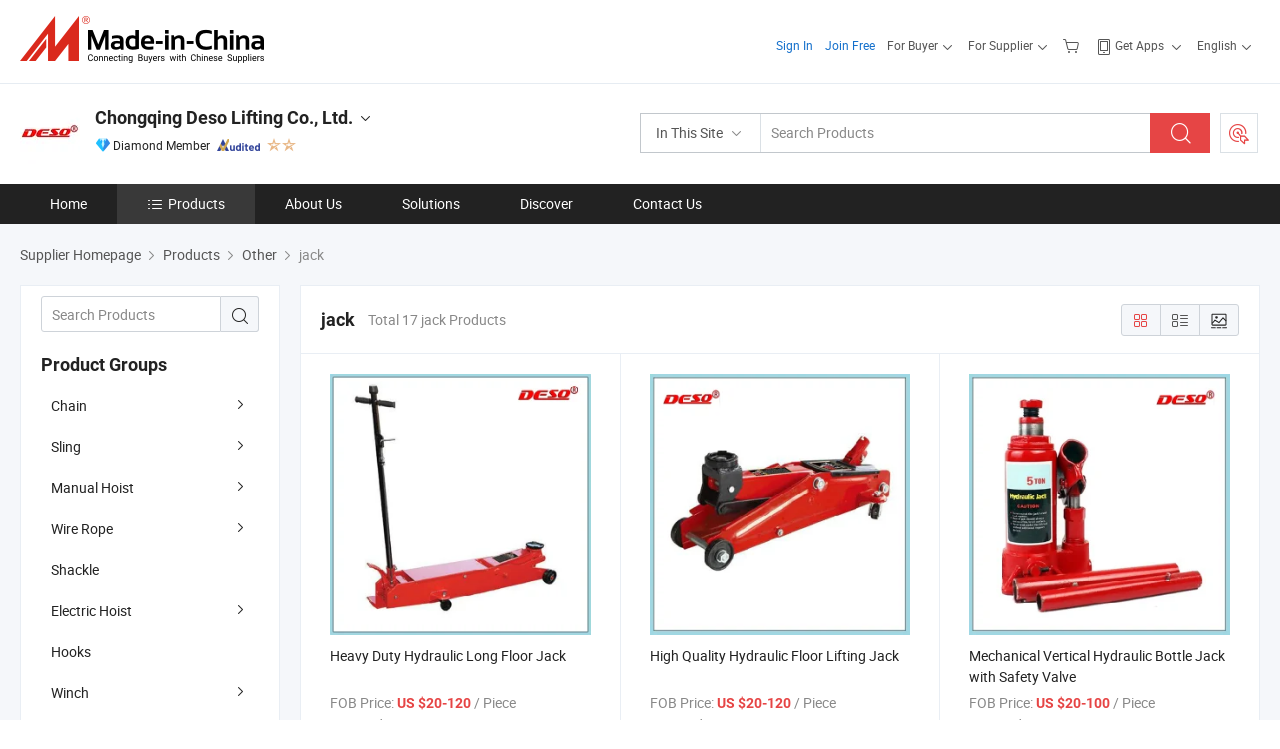

--- FILE ---
content_type: text/html;charset=UTF-8
request_url: https://desolifting.en.made-in-china.com/product-group/MbqJEBorCUVs/jack-1.html
body_size: 22350
content:
<!DOCTYPE html>
<html lang="en">
<head>
            <title>jack - Chongqing Deso Lifting Co., Ltd. - page 1.</title>
        <meta content="text/html; charset=utf-8" http-equiv="Content-Type"/>
    <link rel="dns-prefetch" href="//www.micstatic.com">
    <link rel="dns-prefetch" href="//image.made-in-china.com">
    <link rel="preconnect" href="//www.micstatic.com">
    <link rel="preconnect" href="//image.made-in-china.com">
    <link rel="dns-prefetch" href="//www.made-in-china.com">
    <link rel="preconnect" href="//www.made-in-china.com">
    <link rel="dns-prefetch" href="//pylon.micstatic.com">
    <link rel="dns-prefetch" href="//expo.made-in-china.com">
    <link rel="dns-prefetch" href="//world.made-in-china.com">
    <link rel="dns-prefetch" href="//pic.made-in-china.com">
    <link rel="dns-prefetch" href="//fa.made-in-china.com">
    <meta name="viewport" content="initial-scale=1.0,user-scalable=no,maximum-scale=1,width=device-width">
    <meta name="format-detection" content="telephone=no">
            <meta name="Keywords" content="jack, Heavy Duty Hydraulic Long Floor Jack, China jack"/>
            <meta name="Description"
              content="China jack catalog of Heavy Duty Hydraulic Long Floor Jack, High Quality Hydraulic Floor Lifting Jack provided by China manufacturer - Chongqing Deso Lifting Co., Ltd., page1."/>
            <meta http-equiv="X-UA-Compatible" content="IE=Edge, chrome=1"/>
    <meta name="renderer" content="webkit"/>
            <link rel="canonical" href="https://desolifting.en.made-in-china.com/product-group/MbqJEBorCUVs/jack-1.html"/>
            <link rel="alternate" media="only screen and (max-width:640px)" href="https://m.made-in-china.com/company-desolifting/productlist.html">
    <link type="text/css" rel="stylesheet" href="https://www.micstatic.com/athena/2017/css/global/global_74c6fdb1.css" />
    <link rel="stylesheet" type="text/css" href="https://www.micstatic.com/athena/2017/css/pages/product/prodList_3ce20e70.css" media="all"/>
    <link type="text/css" rel="stylesheet" href="https://www.micstatic.com/common/future/core/style/fonts_1de305a7.css" /><!-- Polyfill Code Begin --><script chaset="utf-8" type="text/javascript" src="https://www.micstatic.com/polyfill/polyfill-simplify_eb12d58d.js"></script><!-- Polyfill Code End --></head>
    <body class="theme-11 J-ATF" probe-clarity="false" >
        <div style="position:absolute;top:0;left:0;width:1px;height:1px;overflow:hidden">
        </div>
        <input type="hidden" name="user_behavior_trace_id" id="user_behavior_trace_id" value="1jgg32pf9cd9w"/>
        <input type="hidden" value="productList">
        <input type="hidden" id="loginUserName" value="desolifting"/>
        <input type="hidden" id="J-is-showroom" value="1"> <div class="pad-header-mark J-header-mark"></div>
<div class="m-header m-search-gray pad-header">
    <div class="grid">
        <div class="m-header-row">
<div class="m-logo-wrap">
                            <a ads-data="st:45" href="//www.made-in-china.com/" title="Manufacturers & Suppliers" class="m-logo"></a>
                </div>
            <div class="m-header-menu pad-header-menu J-menu-wrap">
                <div class="pad-header-menu-top J-menu-close">
                    <i class="ob-icon icon-delete"></i>Menu
                </div>
<input type="hidden" class="J-top-userType" value="">
<div class="fl pad-header-menu-item pad-header-loginInfo J-top-loginInfo J-tab-trigger">
    <div class="pad-header-unlogin J-top-unlogin">
        <div class="m-header-menu-item">
            <a fun-login rel="nofollow" href="https://login.made-in-china.com/sign-in/" ads-data="t:51,c:1,a:2" class="m-header-menu-title link-blue pad-header-sign-btn J-top-signIn J-sign-in ">Sign In</a>
        </div>
                <div class="m-header-menu-item">
            <a fun-join rel="nofollow" href="//membercenter.made-in-china.com/join/" ads-data="t:51,c:1,a:1" class="m-header-menu-title link-blue pad-header-join-btn">Join Free</a>
        </div>
    </div>
    <div faw-module="top_function" class="m-header-menu-item m-header-select pad-header-logged J-top-logged" style="display:none">
        <a ads-data="st:100" rel="nofollow" href="//membercenter.made-in-china.com/member/main/" class="m-header-menu-title m-header-select-title link-blue pad-hide"><span class="J-top-username "></span> <em class="num J-messageTotal"></em></a>
        <span class="m-header-menu-title m-header-select-title pc-hide pad-show pad-acount-txt">My Account<i class="ob-icon icon-down"></i><em class="num J-messageTotal"></em></span>
        <ul class="m-header-option-list J-userFeature ">
            <li class="m-header-option m-header-option-with-num pc-hide pad-show pad-acount-link">
                <a rel="nofollow" href="//membercenter.made-in-china.com/member/main/" class="link-blue"><span class="J-top-username "></span></a>
            </li>
            <li class="m-header-option-gap pc-hide pad-show"></li>
            <li class="m-header-option m-header-option-with-num J-top-inquiry">
                <a rel="nofollow" href="//membercenter.made-in-china.com/message/index.html#inbox" data-unRead="//membercenter.made-in-china.com/message/index.html#inbox..filterType=1">New Message(s) <em class="num J-num">0</em></a>
            </li>
            <li class="m-header-option m-header-option-with-num J-supplier J-top-rfq" style="display:none">
                <a rel="nofollow" href="//membercenter.made-in-china.com/quotationmanage.do?xcase=receivedRfq">Unquoted Sourcing Request(s) <em class="num J-num">0</em></a>
            </li>
            <li class="m-header-option m-header-option-with-num J-buyer J-top-rfq" style="display:none">
                <a rel="nofollow" href="//purchase.made-in-china.com/rfq/quotationCompare" data-unRead="//purchase.made-in-china.com/rfq/quotationCompare?buyerReadFlag=0">New Quote(s) of Sourcing Request <em class="num J-num">0</em></a>
            </li>
                            <li class="m-header-option J-supplier" style="display:none">
                    <a rel="nofollow" href="//membercenter.made-in-china.com/product.do?xcase=list">Manage Products</a>
                </li>
                <li class="m-header-option J-supplier J-top-editor" style="display:none">
                    <a rel="nofollow" href="//editor.made-in-china.com/">Edit My Showroom</a>
                </li>
                        <li class="m-header-option-gap"></li>
            <li class="m-header-option">
                <a fun-exit rel="nofollow" href="https://login.made-in-china.com/logon.do?xcase=doLogout" class="J-top-signOut">Sign Out</a>
            </li>
        </ul>
    </div>
</div>
<script>
        var __IS_USER_LOGED__ =  false ;
</script>                <div class="m-header-menu-gap"></div>
<div class="m-header-menu-item m-header-select pad-header-menu-item J-tab-trigger">
    <span class="m-header-menu-title m-header-select-title">For Buyer<i class="ob-icon icon-down"></i></span>
    <ul class="m-header-option-list m-header-option-list-left m-header-option-cwp pad-header-option-cwp">
        <li class="m-header-option-col">
            <dl>
                <dt class="m-header-option-caption">Search Products &amp; Suppliers</dt>
                <dd class="m-header-option">
                    <a ads-data="t:51,c:1,a:6" href="//www.made-in-china.com/prod/catlist/" target="_blank">Product Directory</a>
                </dd>
                <dd class="m-header-option">
                    <a ads-data="t:51,c:1,a:10" href="//www.made-in-china.com/suppliers-discovery/" target="_blank">Supplier Discovery</a>
                </dd>
                <dd class="m-header-option">
                    <a rel="nofollow" ads-data="t:51,c:1,a:7" href="//purchase.made-in-china.com/trade-service/quotation-request.html?source=1" target="_blank">Post Sourcing Request</a>
                </dd>
            </dl>
            <dl class="m-header-option-gap"></dl>
            <dl>
                <dt class="m-header-option-caption">Sourcing Solutions</dt>
                <dd class="m-header-option">
                    <a rel="nofollow" href="//www.made-in-china.com/industry-channels/" target="_blank">Source from Industry Hubs</a>
                </dd>
                <dd class="m-header-option">
                    <a rel="nofollow" href="//custom.made-in-china.com/" target="_blank">Customize Your Products</a>
                </dd>
                <dd class="m-header-option">
                    <a rel="nofollow" href="https://mei.made-in-china.com/" target="_blank">MEI Awards-Winning Products</a>
                </dd>
                <dd class="m-header-option">
                    <a rel="nofollow" href="https://expo.made-in-china.com/" target="_blank">Smart Expo</a>
                </dd>
            </dl>
            <dl class="m-header-option-gap"></dl>
        </li>
        <li class="m-header-option-col">
            <dl>
                <dt class="m-header-option-caption">Service</dt>
                <dd class="m-header-option">
                    <a rel="nofollow" href="//www.made-in-china.com/help/how-to-source-products-on-made-in-china-com.html" target="_blank">New User Guide</a>
                </dd>
                <dd class="m-header-option">
                    <a rel="nofollow" ads-data="t:64" href="//www.made-in-china.com/product-alert/" target="_blank">Product Alert</a>
                </dd>
                <dd class="m-header-option">
                    <a rel="nofollow" href="//www.made-in-china.com/audited-suppliers/for-buyers/" target="_blank">Supplier Audit Report</a>
                </dd>
                <dd class="m-header-option">
                    <a rel="nofollow" href="//sourcing.made-in-china.com/tradeservice/private-sourcing-meetings.html" target="_blank">Meet Suppliers</a>
                </dd>
                <dd class="m-header-option">
                    <a rel="nofollow" href="//trading.made-in-china.com/hellobuyer" target="_blank">Secured Trading Service</a>
                </dd>
                <dd class="m-header-option">
                    <a rel="nofollow" href="//www.made-in-china.com/aboutus/contact/" target="_blank">Contact Us</a>
                </dd>
            </dl>
                            <dl class="m-header-option-gap"></dl>
                <dl>
                    <dt class="m-header-option-caption">Quick Links</dt>
                    <dd class="m-header-option" name="${userName}">
                        <a rel="nofollow" href="//purchase.made-in-china.com/favorite/product">My Favorites</a>
                    </dd>
                                            <dd class="m-header-option">
                            <a rel="nofollow" href="//www.made-in-china.com/browsing-history/">Recent Visit History</a>
                        </dd>
                                    </dl>
                    </li>
    </ul>
</div>
                <div class="m-header-menu-gap"></div>
<script>
    var __supplierFeatureIsShowCn = false;
    </script><b id="J-supplierFeature-container" class="sf-placeholder"></b>
                <div class="m-header-menu-gap"></div>
                <div class="m-header-menu-item m-header-menu-basket pad-header-menu-item">
<a fun-inbasket rel="nofollow" href="//www.made-in-china.com/inquiry-basket/" title="Inquiry Basket" ads-data="t:51,c:1,a:16,st:41">
	<i class="ob-icon icon-cart"></i>
	<span class="m-header-basket-text">Inquiry Basket</span>
	<em class="num-basket J-top-basketNum"></em>
</a>
</div>
                <div class="m-header-menu-gap"></div>
<div class="m-header-menu-item m-header-menu-app pad-header-menu-item">
            <a class="J-header-app-link m-header-app-title" ads-data="st:26" rel="nofollow" href="//www.made-in-china.com/special/forbuyerapp/"><i class="ob-icon icon-phone"></i>
                            Get Apps
                        <i class="ob-icon icon-down"></i>
        </a>
        <div class="m-header-app-popup">
            <div class="m-header-app-popup-title">Download App!</div>
            <div class="m-header-app-popup-text">Explore App Exclusive Discounts</div>
            <div class="m-header-app-popup-left"></div>
            <div class="m-header-app-popup-right">
                <a class="m-header-app-popup-google" href="//www.made-in-china.com/mobile/forbuyerapp-android?referrer=utm_source%3Dmic%26utm_medium%3Dgoogle_play%26utm_campaign%3D-1"></a>
                <a class="m-header-app-popup-store" href="//www.made-in-china.com/mobile/forbuyerapp-iphone?utm_source=mic&utm_medium=apple_store&utm_campaign=-1"></a>
            </div>
        </div>
    </div>
                <div class="m-header-menu-gap"></div>
<div class="m-header-menu-item m-header-select pad-header-menu-item J-tab-trigger">
    <span class="m-header-menu-title m-header-select-title">English<i class="ob-icon icon-down"></i></span>
    <ul class="m-header-option-list m-header-option-list-left m-header-option-list-lan">
                                                                            <li class="m-header-option"><a rel="nofollow" href="https://es.made-in-china.com/co_desolifting/product_group_s_s_1.html">Español</a></li>
                                                                                    <li class="m-header-option"><a rel="nofollow" href="https://pt.made-in-china.com/co_desolifting/product_group_s_s_1.html">Português</a></li>
                                                                                    <li class="m-header-option"><a rel="nofollow" href="https://fr.made-in-china.com/co_desolifting/product_group_s_s_1.html">Français</a></li>
                                                                                    <li class="m-header-option"><a rel="nofollow" href="https://ru.made-in-china.com/co_desolifting/product_group_s_s_1.html">Русский язык</a></li>
                                                                                    <li class="m-header-option"><a rel="nofollow" href="https://it.made-in-china.com/co_desolifting/product_group_s_s_1.html">Italiano</a></li>
                                                                                    <li class="m-header-option"><a rel="nofollow" href="https://de.made-in-china.com/co_desolifting/product_group_s_s_1.html">Deutsch</a></li>
                                                                                    <li class="m-header-option"><a rel="nofollow" href="https://nl.made-in-china.com/co_desolifting/product_group_s_s_1.html">Nederlands</a></li>
                                                                                    <li class="m-header-option"><a rel="nofollow" href="https://sa.made-in-china.com/co_desolifting/product_group_s_s_1.html">العربية</a></li>
                                                                                    <li class="m-header-option"><a rel="nofollow" href="https://kr.made-in-china.com/co_desolifting/product_group_s_s_1.html">한국어</a></li>
                                                                                    <li class="m-header-option"><a rel="nofollow" href="https://jp.made-in-china.com/co_desolifting/product_group_s_s_1.html">日本語</a></li>
                                                                                    <li class="m-header-option"><a rel="nofollow" href="https://hi.made-in-china.com/co_desolifting/product_group_s_s_1.html">हिन्दी</a></li>
                                                                                    <li class="m-header-option"><a rel="nofollow" href="https://th.made-in-china.com/co_desolifting/product_group_s_s_1.html">ภาษาไทย</a></li>
                                                                                    <li class="m-header-option"><a rel="nofollow" href="https://tr.made-in-china.com/co_desolifting/product_group_s_s_1.html">Türkçe</a></li>
                                                                                    <li class="m-header-option"><a rel="nofollow" href="https://vi.made-in-china.com/co_desolifting/product_group_s_s_1.html">Tiếng Việt</a></li>
                                                                                    <li class="m-header-option"><a rel="nofollow" href="https://id.made-in-china.com/co_desolifting/product_group_s_s_1.html">Bahasa Indonesia</a></li>
                                        </ul>
</div>
            </div>
            <div class="pad-menu-entry pad-show J-menu-entry">
                <i class="micon">&#xe06b;</i> Menu
            </div>
            <span class="pad-menu-verticalLine"></span>
            <div class="pad-search-entry J-search-entry">
                <i class="micon">&#xe040;</i>
            </div>
        </div>
        <div class="m-header-row layout-2-wings m-search-rfq pad-search-bar">
            <div class="layout-body-wrap pad-search-wrap J-pad-search-bar">
                <div class="layout-body pad-search-body">
<div class="m-search-bar layout-2-wings m-search-bar-long-option" id="J-search-new-flag">
    <form faw-form fun-search-form name="searchForm" method="get"
                                                action="//www.made-in-china.com/productdirectory.do?subaction=hunt&style=b&mode=and&code=0&comProvince=nolimit&order=0&isOpenCorrection=1&org=top"
                                                >
        <div class="m-search-input-wrap layout-body-wrap">
            <div class="layout-body J-inputWrap">
                <input faw-form-trace type="text" name="word" value="" class="m-search-input J-m-search-input"
                                                                                            placeholder="Search Products" data-suggest="product"
                                                                   autocomplete="off" x-webkit-speech="x-webkit-speech" />
                            <input type="hidden" name="subaction" value="hunt" />
            <input type="hidden" name="style" value="b" />
            <input type="hidden" name="mode" value="and" />
            <input type="hidden" name="code" value="0" />
            <input type="hidden" name="comProvince" value="nolimit" />
            <input type="hidden" name="order" value="0" />
            <input type="hidden" name="isOpenCorrection" value="1" />
            <input type="hidden" name="org" value="top" />
                <div class="m-search-tips-wrap">
    <div class="m-search-tips-list J-searchHistory">
    </div>
</div>
                <div class="m-search-tips-wrap">
    <div class="m-search-tips-list J-searchSuggest"></div>
</div>
            </div>
        </div>
        <div class="layout-wing-left">
            <div class="m-search-select J-searchType">
                <select faw-form-trace name="searchType" style="display:none;">
                                        <option value="3"  placeholder="Search Products"
                        data-width="120"
                        data-action="/product/keywordSearch">In This Site</option>
                    <option value="0"  placeholder="Search Products"
                        data-width="192"
                        data-action="//www.made-in-china.com/productdirectory.do?subaction=hunt&style=b&mode=and&code=0&comProvince=nolimit&order=0&isOpenCorrection=1&org=top">On Made-in-China.com</option>
                                    </select>
                <div class="m-search-select-title">
                                                                        <span>On Made-in-China.com</span>
                         <i class="ob-icon icon-down"></i>
                                    </div>
                <dl class="m-search-option-list"></dl>
            </div>
        </div>
        <div class="layout-wing-right">
            <div class="m-search-btn-wrap">
                <button type="submit" class="m-search-btn J-m-search-btn"><i class="ob-icon icon-search"></i></button>
            </div>
        </div>
    </form>
    <input type="hidden" class="J-is-supplier-self" value="0" />
    <input type="hidden" class="J-is-offer" value="0" />
            <input type="hidden" id="viewType" name="viewType" value="1"/>
    </div>
                    <div class="pad-search-close J-search-close">
                        <i class="micon">&#xe00c;</i>
                    </div>
                </div>
            </div>
            <div class="layout-wing-right pad-sourcing-request J-pad-rfq-wrap">
                <a fun-rfq href="//purchase.made-in-china.com/trade-service/quotation-request.html?source=1" rel="nofollow" id="headRfqList" class="m-rfq">
    <i class="ob-icon icon-purchase"></i>Post Sourcing Request</a>
            </div>
        </div>
    </div>
</div> 
<div class="sr-comInfo">
	        <div class="sr-layout-wrap">
			                <div class="sr-comInfo-logo">
					<a href="https://desolifting.en.made-in-china.com" title="Chongqing Deso Lifting Co., Ltd.">
						<img src="//www.micstatic.com/athena/img/transparent.png" data-original="//image.made-in-china.com/206f0j00zQTtwSlPqarO/Chongqing-Deso-Lifting-Co-Ltd-.webp" alt="Chongqing Deso Lifting Co., Ltd.">
					</a>
                </div>
            <div class="sr-comInfo-r">
                <div class="sr-comInfo-title J-title-comName">
                    <div class="title-txt">
						                            <a href="https://desolifting.en.made-in-china.com" >Chongqing Deso Lifting Co., Ltd.</a>
                                                                        <i class="ob-icon icon-down"></i>
                    </div>
					 <div class="sr-comInfo-details J-comInfo-details">
                        <div class="details-cnt">
                            <div class="cf">
                                    <div class="detail-col col-1">
                                        <div class="detail-address">
                                            <i class="ob-icon icon-coordinate"></i>
                                            Chongqing, China
                                        </div>
										                                            <div class="detail-address-map showLocation">
                                                <div class="showLocation-content" style="display:block;">
                                                    <div class="showLocation-map"></div>
                                                    <div class="showLocation-arrow showLocation-arrow-top"></div>
                                                    <div class="showLocation-mark animate-start showLocation-Chongqing"></div>
                                                </div>
                                            </div>
										                                    </div>
                                    <div class="detail-col col-2">
                                        <div class="detail-infos">
                                                                                                                                                                                                                                                                                                                                                                                            <div class="info-item">
                                                        <div class="info-label">
                                                            Main Products:
                                                        </div>
                                                        <div class="info-fields">
                                                                                                                                                                                                                                                                                                                                                                                                                                                                                                                                                                                                                                                                                                                                            <a href="javascript:void(0)" rel="nofollow" class="J-searchProdsByKeyWord"
                                                                                       cz-value="Chain">Chain</a>
                                                                                                                                                                                                                                                                                                                                                                                                ,
                                                                                                                                                                                                                                                                                                                                                                                                        <a href="javascript:void(0)" rel="nofollow" class="J-searchProdsByKeyWord"
                                                                                       cz-value="Chain Block">Chain Block</a>
                                                                                                                                                                                                                                                                                                                                                                                                ,
                                                                                                                                                                                                                                                                                                                                                                                                        <a href="javascript:void(0)" rel="nofollow" class="J-searchProdsByKeyWord"
                                                                                       cz-value="Lever Block">Lever Block</a>
                                                                                                                                                                                                                                                                                                                                                                                                ,
                                                                                                                                                                                                                                                                                                                                                                                                        <a href="javascript:void(0)" rel="nofollow" class="J-searchProdsByKeyWord"
                                                                                       cz-value="Shackle">Shackle</a>
                                                                                                                                                                                                                                                                                                                                                                                                ,
                                                                                                                                                                                                                                                                                                                                                                                                        <a href="javascript:void(0)" rel="nofollow" class="J-searchProdsByKeyWord"
                                                                                       cz-value="Manul Hoist">Manul Hoist</a>
                                                                                                                                                                                                                                                                                                                                                                                                ,
                                                                                                                                                                                                                                                                                                                                                                                                        <a href="javascript:void(0)" rel="nofollow" class="J-searchProdsByKeyWord"
                                                                                       cz-value="Lifting Equipment">Lifting Equipment</a>
                                                                                                                                                                                                                                                                                                                                                                                                ,
                                                                                                                                                                                                                                                                                                                                                                                                        <a href="javascript:void(0)" rel="nofollow" class="J-searchProdsByKeyWord"
                                                                                       cz-value="Steel Wire Rope">Steel Wire Rope</a>
                                                                                                                                                                                                                                                                                                                                                                                                ,
                                                                                                                                                                                                                                                                                                                                                                                                        <a href="javascript:void(0)" rel="nofollow" class="J-searchProdsByKeyWord"
                                                                                       cz-value="Rigging Hardware">...</a>
                                                                                                                                                                                                                                                                                                            <form id="searchProdsByKeyword" name="searchInKeywordList" method="get" action="/product/keywordSearch">
    <input type="hidden" id="keyWord4Search" name="searchKeyword" value="" />
    <input type="hidden" id="viewType" name="viewType" value="0" /> 
</form>
                                                                                                                                                                                                                                                        </div>
                                                    </div>
                                                                                                                                                                                                            <div class="info-item">
                                                        <div class="info-label">
                                                            Address:
                                                        </div>
                                                        <div class="info-fields">
                                                                                                                                                                                                                                                                                                                                    Rm. 9-7#, Chongqing Chamber of Commerce Building, No. 2, Hongjin Street, Yubei District, Chongqing, China
                                                                                                                                                                                                                                                        </div>
                                                    </div>
                                                                                                                                                                                                            <div class="info-item">
                                                        <div class="info-label">
                                                            Main Markets:
                                                        </div>
                                                        <div class="info-fields">
                                                                                                                                                                                                                                                                                                                                    North America, South America, Eastern Europe, Southeast Asia, Africa, Oceania, Mid East, Eastern Asia, Western Europe
                                                                                                                                                                                                                                                        </div>
                                                    </div>
                                                                                                                                                                                                            <div class="info-item">
                                                        <div class="info-label">
                                                            International Commercial Terms(Incoterms):
                                                        </div>
                                                        <div class="info-fields">
                                                                                                                                                                                                                                                                                                                                    FOB, EXW, CIF
                                                                                                                                                                                                                                                        </div>
                                                    </div>
                                                                                                                                                                                                            <div class="info-item">
                                                        <div class="info-label">
                                                            Terms of Payment:
                                                        </div>
                                                        <div class="info-fields">
                                                                                                                                                                                                                                                                                                                                    LC, T/T, PayPal, Western Union
                                                                                                                                                                                                                                                        </div>
                                                    </div>
                                                                                                                                                                                                            <div class="info-item">
                                                        <div class="info-label">
                                                            Average Lead Time:
                                                        </div>
                                                        <div class="info-fields">
                                                                                                                                                                                        Peak Season Lead Time: 1-3 months<br/>
                                                                Off Season Lead Time: one month
                                                                                                                    </div>
                                                    </div>
                                                                                                                                    </div>
                                    </div>
																		                                        <div class="detail-col col-1">
                                            <div class="detail-infos">
																									<div class="info-item">
																													<i class="ob-icon icon-yes2"></i>OEM/ODM Service
														                                                    </div>
																									<div class="info-item">
																													<i class="ob-icon icon-yes2"></i>Sample Available
														                                                    </div>
																									<div class="info-item">
																																																											  <a href="https://www.made-in-china.com/BookFactoryTour/JMNmvIKkYQUg" target="_blank" rel="nofollow"><i class="ob-icon icon-shop"></i>Visit My Factory</a>
															                                                                                                            </div>
												                                                                                                <div class="average-response-time J-response-time" style="display: none" data-tradeGmvEtcShowFlag="true">
                                                    <span class="response-time-title">Average Response Time:</span><div class="response-time-data J-response-time-data"></div>
                                                </div>
                                                                                            </div>
                                        </div>
									                                </div>
																											<p class="detail-intro">Chain, Chain Block, Lever Block manufacturer / supplier in China, offering Electric or Hot DIP Galvanized Us Type Wire Rope Turnbuckle with Jaw &amp; Jaw for Industrial Tensioning, Durable Rigging Hardware Us Type Open Body Jaw and Jaw Wire Rope Turnbuckle, Us Type Galvanized or Stainless Steel Turnbuckle / Adjustable Wire Rope Tensioner Turnbuckle and so on.</p>
																	                            </div>
                            <div class="details-footer tm-placeholder-loading">
                                <a target="_blank" href="https://www.made-in-china.com/sendInquiry/shrom_JMNmvIKkYQUg_JMNmvIKkYQUg.html?plant=en&from=shrom&type=cs&style=2&page=p_list" class="option-item" rel="nofollow">
                                    Send Inquiry </a>
                                <b class="tm3_chat_status" lan="en" tmlan="en" dataId="JMNmvIKkYQUg_JMNmvIKkYQUg_3" inquiry="https://www.made-in-china.com/sendInquiry/shrom_JMNmvIKkYQUg_JMNmvIKkYQUg.html?plant=en&from=shrom&type=cs&style=2&page=p_list" processor="chat" cid="JMNmvIKkYQUg" style="display:none"></b>
                                <a rel="nofollow" ads-data="st:13" class="tm-placeholder" href="javascript:void(0)" title="Chat with supplier online now!">
                                                                            Chat Now
                                                                    </a>
                            </div>
                        </div>
                </div>
				<div class="sr-comInfo-sign">
					                        <div class="sign-item" id="member-since">
                                                                                                <i class="item-icon icon-diamond"></i> <span class="sign-item-text">Diamond Member</span>
                                                                                        <div class="J-member-since-tooltip" style="display: none">
                                                                    <i class="item-icon icon-diamond"></i>Diamond Member <span class="txt-year">Since 2008</span>
                                                                                                    <div>Suppliers with verified business licenses</div>
                            </div>
                        </div>
					                        <div class="sign-item as-logo-new J-tooltip-ele" data-title="Audited by an independent third-party inspection agency" data-placement="top">
                            <img src="https://www.micstatic.com/common/img/icon-new/as_32.png?_v=1769753419860" alt="Audited Supplier">
                                                            <span class="sign-item-text txt-as">Audited Supplier</span>
                                                    </div>
					                                            <span class="sign-item icon-star J-tooltip-ele" data-title="Supplier Capability Index: out of 5 stars" data-placement="top">
                                                                                                <img src="https://www.micstatic.com/common/img/icon-new/star-light.png?_v=1769753419860" alt="">
                                                                    <img src="https://www.micstatic.com/common/img/icon-new/star-light.png?_v=1769753419860" alt="">
                                                                                    </span>
                                                        </div>
            </div>
        </div>
	</div> <div class="sr-nav-wrap">
	<div class="sr-nav J-nav-fix">
        <div class="sr-layout-wrap" faw-module="Navigation_Bar" faw-exposure>
            <ul class="sr-nav-main">
    			    				    					<li class="sr-nav-item ">
                            <a href="https://desolifting.en.made-in-china.com" class="sr-nav-title " ads-data="">
																Home </a>
                        </li>
    				    			    				    					<li class="sr-nav-item selected ">
                            <a href="https://desolifting.en.made-in-china.com/product-list-1.html" class="sr-nav-title" ads-data="">
                                <i class="ob-icon icon-category"></i>Products </a>
                            <div class="sr-nav-sub cf">
    																										<div class="sr-nav-sub-li">
											<a href="https://desolifting.en.made-in-china.com/product-group/RoexBUDOgrcJ/Chain-catalog-1.html" class="sr-nav-sub-title "
												 style="display: " ads-data="">
																								Chain
																									<i class="ob-icon icon-right"></i>
											</a>
																							<div class="sr-nav-ssub-list">
																											<a href="https://desolifting.en.made-in-china.com/product-group/iqXTEoakOghf/Alloy-Steel-Chain-1.html"
															 class="sr-nav-sub-title sr-nav-ssub-title">Alloy Steel Chain</a>
																																									<a href="https://desolifting.en.made-in-china.com/product-group/yMoTICFllLkU/Mild-Steel-Link-Chain-1.html"
															 class="sr-nav-sub-title sr-nav-ssub-title">Mild Steel Link Chain </a>
																																							</div>
										</div>
    																										<div class="sr-nav-sub-li">
											<a href="https://desolifting.en.made-in-china.com/product-group/kqMnuEBPapci/Sling-catalog-1.html" class="sr-nav-sub-title "
												 style="display: " ads-data="">
																								Sling
																									<i class="ob-icon icon-right"></i>
											</a>
																							<div class="sr-nav-ssub-list">
																											<a href="https://desolifting.en.made-in-china.com/product-group/kebxugvVbRci/Round-sling-1.html"
															 class="sr-nav-sub-title sr-nav-ssub-title">Round sling</a>
																																									<a href="https://desolifting.en.made-in-china.com/product-group/ceqxgfBraRVD/Webbing-sling-1.html"
															 class="sr-nav-sub-title sr-nav-ssub-title">Webbing sling</a>
																																									<a href="https://desolifting.en.made-in-china.com/product-group/hbenupSobYWI/Others-Sling-1.html"
															 class="sr-nav-sub-title sr-nav-ssub-title">Others Sling</a>
																																							</div>
										</div>
    																										<div class="sr-nav-sub-li">
											<a href="https://desolifting.en.made-in-china.com/product-group/tMoJSlDbapkx/Manual-Hoist-catalog-1.html" class="sr-nav-sub-title "
												 style="display: " ads-data="">
																								Manual Hoist
																									<i class="ob-icon icon-right"></i>
											</a>
																							<div class="sr-nav-ssub-list">
																											<a href="https://desolifting.en.made-in-china.com/product-group/IeoJgrXWHUVD/Lever-Block-1.html"
															 class="sr-nav-sub-title sr-nav-ssub-title">Lever Block</a>
																																									<a href="https://desolifting.en.made-in-china.com/product-group/HeqnzxKYOUVi/Chain-hoist-1.html"
															 class="sr-nav-sub-title sr-nav-ssub-title">Chain hoist</a>
																																							</div>
										</div>
    																										<div class="sr-nav-sub-li">
											<a href="https://desolifting.en.made-in-china.com/product-group/RbMJXWlPJphn/Wire-Rope-catalog-1.html" class="sr-nav-sub-title "
												 style="display: " ads-data="">
																								Wire Rope
																									<i class="ob-icon icon-right"></i>
											</a>
																							<div class="sr-nav-ssub-list">
																											<a href="https://desolifting.en.made-in-china.com/product-group/EoZAwgBKnzkm/Spelter-Socket-1.html"
															 class="sr-nav-sub-title sr-nav-ssub-title">Spelter Socket</a>
																																									<a href="https://desolifting.en.made-in-china.com/product-group/PqXakCgAguct/Wire-Rope-Clip-1.html"
															 class="sr-nav-sub-title sr-nav-ssub-title">Wire Rope Clip</a>
																																									<a href="https://desolifting.en.made-in-china.com/product-group/lqBahnPDOzcf/Others-Wire-Rope-1.html"
															 class="sr-nav-sub-title sr-nav-ssub-title">Others Wire Rope</a>
																																							</div>
										</div>
    																										<div class="sr-nav-sub-li">
											<a href="https://desolifting.en.made-in-china.com/product-group/zoMnKclbHUkQ/Shackle-catalog-1.html" class="sr-nav-sub-title "
												 style="display: " ads-data="">
																								Shackle
											</a>
										</div>
    																										<div class="sr-nav-sub-li">
											<a href="https://desolifting.en.made-in-china.com/product-group/poMQvsDOZRWx/Electric-Hoist-catalog-1.html" class="sr-nav-sub-title "
												 style="display: " ads-data="">
																								Electric Hoist
																									<i class="ob-icon icon-right"></i>
											</a>
																							<div class="sr-nav-ssub-list">
																											<a href="https://desolifting.en.made-in-china.com/product-group/XMHTYeFblDWo/Pneumatic-Hoist-1.html"
															 class="sr-nav-sub-title sr-nav-ssub-title">Pneumatic Hoist</a>
																																									<a href="https://desolifting.en.made-in-china.com/product-group/BeiTUCwjyDco/Others-Electric-Hoist-1.html"
															 class="sr-nav-sub-title sr-nav-ssub-title">Others Electric Hoist</a>
																																							</div>
										</div>
    																										<div class="sr-nav-sub-li">
											<a href="https://desolifting.en.made-in-china.com/product-group/uMeJKYlBYrhm/Hooks-catalog-1.html" class="sr-nav-sub-title "
												 style="display: " ads-data="">
																								Hooks
											</a>
										</div>
    																										<div class="sr-nav-sub-li">
											<a href="https://desolifting.en.made-in-china.com/product-group/RebEKMlzaphQ/Winch-catalog-1.html" class="sr-nav-sub-title "
												 style="display: " ads-data="">
																								Winch
																									<i class="ob-icon icon-right"></i>
											</a>
																							<div class="sr-nav-ssub-list">
																											<a href="https://desolifting.en.made-in-china.com/product-group/uobxzZvrXUkH/Electric-winch-1.html"
															 class="sr-nav-sub-title sr-nav-ssub-title">Electric winch</a>
																																									<a href="https://desolifting.en.made-in-china.com/product-group/LbqQzvXFErcD/Manual-winch-1.html"
															 class="sr-nav-sub-title sr-nav-ssub-title">Manual winch</a>
																																							</div>
										</div>
    																										<div class="sr-nav-sub-li">
											<a href="https://desolifting.en.made-in-china.com/product-group/yoMJZmDGbYkh/Safety-belt-catalog-1.html" class="sr-nav-sub-title "
												 style="display: " ads-data="">
																								Safety belt
																									<i class="ob-icon icon-right"></i>
											</a>
																							<div class="sr-nav-ssub-list">
																											<a href="https://desolifting.en.made-in-china.com/product-group/HMhtpGDxaIVw/Fall-Arrester-1.html"
															 class="sr-nav-sub-title sr-nav-ssub-title">Fall Arrester</a>
																																									<a href="https://desolifting.en.made-in-china.com/product-group/MobxfKeEarhR/Safety-harness-1.html"
															 class="sr-nav-sub-title sr-nav-ssub-title">Safety harness</a>
																																									<a href="https://desolifting.en.made-in-china.com/product-group/GoqEAZezOUcJ/Ratchet-tie-down-1.html"
															 class="sr-nav-sub-title sr-nav-ssub-title">Ratchet tie down</a>
																																							</div>
										</div>
    																										<div class="sr-nav-sub-li">
											<a href="https://desolifting.en.made-in-china.com/product-group/CebnwOIlMRck/Trolley-catalog-1.html" class="sr-nav-sub-title "
												 style="display: " ads-data="">
																								Trolley
											</a>
										</div>
    																										<div class="sr-nav-sub-li">
											<a href="https://desolifting.en.made-in-china.com/product-list-1.html" class="sr-nav-sub-title "
												 style="display: " ads-data="">
																								All Groups
											</a>
										</div>
    																										<div class="sr-nav-sub-li">
											<a href="/Product-Catalogs/" class="sr-nav-sub-title "
												 style="display: " ads-data="">
																									<i class="ob-icon icon-pdf"></i>
																								Product Catalogs
											</a>
										</div>
    							                            </div>
                        </li>
    				    			    				    					<li class="sr-nav-item ">
                            <a href="https://desolifting.en.made-in-china.com/company-Chongqing-Deso-Lifting-Co-Ltd-.html" class="sr-nav-title " ads-data="">
																About Us </a>
                        </li>
    				    			    				    					<li class="sr-nav-item ">
                            <a href="https://desolifting.en.made-in-china.com/Solutions/" class="sr-nav-title " ads-data="">
																Solutions </a>
                        </li>
    				    			    				    					<li class="sr-nav-item ">
                            <a href="https://desolifting.en.made-in-china.com/Discover.html" class="sr-nav-title sr-nav-discover" ads-data="">
																	<span class="sr-nav-liveFlag" style="display: none;">Live</span>
																Discover </a>
                        </li>
    				    			    				    					<li class="sr-nav-item ">
                            <a href="https://desolifting.en.made-in-china.com/contact-info.html" class="sr-nav-title " ads-data="">
																Contact Us </a>
                        </li>
    				    			            </ul>
        </div>
	</div>
 </div>
		        <div class="sr-container J-layout ">
    <div class="J-slidePre-wrapper sr-slidePre-wrapper">
    <div class="slidePre-bg"></div>
    <div class="slidePre-container">
        <div class="slidePre-main">
            <div class="J-slidePre-loading slidePre-loading"></div>
            <div class="slidePre-close J-slidePre-close"><i class="ob-icon icon-delete"></i></div>
            <div class="J-slidePre-content slidePre-content"></div>
        </div>
    </div>
</div>
<script type="text/template" id="J-slideShow">
                <div class="slidePre-slide">
                                        <div class="swiper-container J-slidePre-container">
                                                <div class="swiper-wrapper">
                                                        {{ util.each(dataList, function(item,j){ }}
                            <div class="swiper-slide">
                                <div class="slidePre-image">
                                    {{ if(item.springSalesTagInfo && item.springSalesTagInfo.showLiveTag){ }}
                                    <span class="live-flag"><i></i>Live</span>
                                    {{ } }}
                                    {{ if(item.firstPic550Url){ }}
                                    <a href="{{-item.prodUrl}}" rel="nofollow" title="{{-item.productName}}"><img src="{{-item.firstPic550Url}}" alt="{{-item.productName}}"></a>
                                    {{ }else{ }}
                                    <a href="{{-item.prodUrl}}" rel="nofollow" title="{{-item.productName}}"><img src="https://www.micstatic.com/athena/2017/img/no-photo-300.png?_v=1769753419860" alt="{{-item.productName}}"></a>
                                    {{ } }}
                                </div>
                                <div class="slidePre-product">
                                    <div class="slidePre-product-title sr-proMainInfo-baseInfo-name">
                                        {{ if(item.springSalesTagInfo && item.springSalesTagInfo.showSpringSalesTag) { }}
                                        <div class="special-flag-img"></div>
                                        {{ } }}
                                        {{ if(item.showDealsTag) { }}
                                                                                <a class="deal-activity-flag-img"></a>
                                        {{ } }}
                                        <a href="{{-item.prodUrl}}" title="{{-item.productName}}">{{-item.productName}}</a>
                                        {{ if(item.meiAwards && item.meiAwards.length > 0){ }}
                                            <div class="mei-tag">
                                                <div class="mei-tip-box">
                                                    {{ util.each(item.meiAwards, function(meiAward){ }}

                                                        {{ if(meiAward.awardYear == 2024) { }}
                                                             <div class="mei-award award-{{-meiAward.prodAwardType}}" title="High quality and innovative product selected by famous inspection authorities and industry experts.">
                                                                {{-meiAward.prodAwardDateAndName}}
                                                             </div>
                                                        {{ }else { }}
                                                            <div class="{{-meiAward.awardClass}}" title="High quality and innovative product selected by famous inspection authorities and industry experts.">
                                                                {{-meiAward.prodAwardDateAndName}}
                                                            </div>
                                                        {{ } }}
                                                    {{ }) }}
                                                </div>
                                            </div>
                                        {{ } }}
                                    </div>

                                    {{ if(item.springSalesTagInfo) { }}
                                    <div class="special-flag">
                                        {{ if(item.springSalesTagInfo.showSpecialDiscountTag) { }}
                                        <span class="special-flag-item red">
                                            <i class="ob-icon icon-sale"></i>Special Discount                                            <div class="tip arrow-bottom tip-discount">
                                                 <div class="tip-con">
                                                     <p class="tip-para">Enjoy big discounts</p>
                                                 </div>
                                                 <span class="arrow arrow-out">
                                                     <span class="arrow arrow-in"></span>
                                                 </span>
                                             </div>
                                        </span>
                                        {{ } }}
                                        {{ if(item.springSalesTagInfo.showFreeSampleTag) { }}
                                        <span class="special-flag-item red">
                                            <i class="ob-icon icon-truck"></i>Free Sample                                            <div class="tip arrow-bottom tip-free">
                                                 <div class="tip-con">
                                                     <p class="tip-para">Support free samples</p>
                                                 </div>
                                                 <span class="arrow arrow-out">
                                                     <span class="arrow arrow-in"></span>
                                                 </span>
                                            </div>
                                        </span>
                                        {{ } }}
                                        {{ if(item.springSalesTagInfo.showRapidDispatchTag) { }}
                                        <span class="special-flag-item red">
                                            <i class="ob-icon icon-history"></i>Rapid Dispatch                                            <div class="tip arrow-bottom tip-rapid">
                                                 <div class="tip-con">
                                                     <p class="tip-para">Send out within 15 days</p>
                                                 </div>
                                                 <span class="arrow arrow-out">
                                                     <span class="arrow arrow-in"></span>
                                                 </span>
                                            </div>
                                        </span>
                                        {{ } }}
                                        {{ if(item.springSalesTagInfo.showSoldThousandTag) { }}
                                        <span class="special-flag-item orange">
                                            <i class="ob-icon icon-fire"></i>Sold 10000+                                            <div class="tip arrow-bottom tip-hot">
                                                 <div class="tip-con">
                                                     <p class="tip-para">Hot and trending products</p>
                                                 </div>
                                                 <span class="arrow arrow-out">
                                                     <span class="arrow arrow-in"></span>
                                                 </span>
                                            </div>
                                        </span>
                                        {{ } }}
                                        {{ if(item.springSalesTagInfo.showInstantOrderTag) { }}
                                        <span class="special-flag-item green">
                                            <i class="ob-icon icon-cart-success"></i>Instant Order                                            <div class="tip arrow-bottom tip-instant">
                                                 <div class="tip-con">
                                                     <p class="tip-para">Support online ordering service</p>
                                                 </div>
                                                 <span class="arrow arrow-out">
                                                     <span class="arrow arrow-in"></span>
                                                 </span>
                                            </div>
                                        </span>
                                        {{ } }}
                                        {{ if(item.springSalesTagInfo.showReliableSupplierTag) { }}
                                            <span class="special-flag-item blue">
                                                <i class="ob-icon icon-verification-supplier"></i>Reliable Supplier                                            </span>
                                        {{ } }}
                                        {{ if(item.springSalesTagInfo.showExpoTag) { }}
                                            <span class="special-flag-item azure">
                                                <i class="ob-icon icon-earth"></i>Online Expo                                            </span>
                                        {{ } }}
                                    </div>
                                    {{ } }}

                                    {{ if(item.showDealsTag) { }}
                                                                        <div class="deal-activity-simple-flag">
                                        <span class="deal-activity-flag-item red">
                                            <a class="deal-activity-flag-coupons"><i class="ob-icon icon-coupon"></i>Coupons Available</a>
                                            <div class="tip arrow-top tip-coupons">
                                                 <div class="tip-con">
                                                     <div class="tip-text">Redeem your coupons on the product page</div>
                                                 </div>
                                                 <span class="arrow arrow-out">
                                                     <span class="arrow arrow-in"></span>
                                                 </span>
                                            </div>
                                        </span>
                                        {{ if(item.showDirectSale) { }}
                                        <span class="deal-activity-flag-item purple">
                                            <a class="deal-activity-flag-picked"><i class="ob-icon icon-product-main"></i>Selected Trading Products</a>
                                            <div class="tip arrow-top tip-picked">
                                                 <div class="tip-con">
                                                     <div class="tip-text">Safe payment with TOP suppliers</div>
                                                 </div>
                                                 <span class="arrow arrow-out">
                                                     <span class="arrow arrow-in"></span>
                                                 </span>
                                            </div>
                                        </span>
                                        {{ } }}
                                    </div>
                                    {{ } }}

                                    <div class="slidePre-product-info">
                                        <div class="slide-product-label">Min. Order / Reference FOB Price</div>
                                        <div class="slidePre-product-row cf">
                                            <div class="slidePre-product-col1" title="{{-item.minOrder}}">{{-item.minOrder}}</div>
                                            <div class="slidePre-product-col2 slidePre-product-price" title="{{-item.unitPrice}}">{{-item.unitPrice}}</div>
                                        </div>
                                    </div>
                                    {{ if(item.mainProps){ }}
                                    {{ util.each(Object.keys(item.mainProps), function(prop, i){ }}
                                    <div class="slidePre-product-row cf">
                                        <div class="slidePre-product-col1">{{-prop}}</div>
                                        {{ if(prop == "Port" && item.prodPortProvinceKey){ }}
                                        <div class="slidePre-product-col2 showLocation-dynamic">
                                            <span class=" ">{{-item.mainProps[prop]}} <i class="ob-icon icon-coordinate"></i>
                                            </span>
                                            <div class="showLocation-content">
                                                <div class="showLocation-map"></div>
                                                <div class="showLocation-arrow showLocation-arrow-top"></div>
                                                <div class="showLocation-mark showLocation-{{-item.prodPortProvinceKey}}"></div>
                                            </div>
                                        </div>
                                        {{ }else { }}
                                        <div class="slidePre-product-col2" title="{{-item.mainProps[prop]}}">{{-item.mainProps[prop]}}</div>
                                        {{ } }}
                                    </div>
                                    {{ }) }}
                                    {{ } }}
                                    {{ util.each(item.appendProps, function(item, i){ }}
                                    <div class="slidePre-product-row cf">
                                        <div class="slidePre-product-col1">{{-item.key}}</div>
                                        <div class="slidePre-product-col2" title="{{-item.value}}">{{-item.value}}</div>
                                    </div>
                                    {{ }) }}
                                    <div class="slidePre-product-btn cf">
                                        {{ if(!item.showStartOrder){ }}
                                            <a fun-inquiry-supplier class="btn btn-main" rel="nofollow" href="{{-contactUrl[j]}}" target="_blank">Send Inquiry</a>
                                        {{ }else { }}
                                            <a class="btn btn-main-light half" rel="nofollow" href="{{-contactUrl[j]}}" target="_blank">Send Inquiry</a>
                                            <a class="btn btn-main half J-link-order-trade-from" target="_blank" href="//membercenter.made-in-china.com/newtrade/order/page/buyer-start-order.html?from=7&prodId={{=item.entryProdId}}" rel="nofollow">Start Order</a>
                                        {{ } }}
                                    </div>
                                    <div class="slidePre-product-row">
                                        {{ if(requestUrl[j]){ }}
                                            <div class="act-item">
                                                <a class="half" href="{{-requestUrl[j]}}" target="_blank" rel="nofollow"><i class="ob-icon icon-product"></i> Request Sample</a>
                                            </div>
                                        {{ } }}
                                        {{ if(customUrl[j]){ }}
                                            <div class="act-item">
                                                <a class="half" href="{{-customUrl[j]}}" target="_blank" rel="nofollow"><i class="ob-icon icon-fill"></i> Customized Request</a>
                                            </div>
                                        {{ } }}
                                    </div>
                                </div>
                            </div>
                            {{ }) }}
                        </div>
                    </div>
                </div>
                <div class="slidePre-footer">
                    <span class="J-slidePre-prev slidePre-prev"></span>
                    <span class="J-slidePre-autoplay"><i class="ob-icon icon-pause"></i></span>
                    <span class="J-slidePre-next slidePre-next"></span>
                </div>
</script>    <div class="sr-layout-wrap sr-layout-resp">
        <div class="sr-crumb" itemscope itemtype="https://schema.org/BreadcrumbList">
	<span itemprop="itemListElement" itemscope itemtype="https://schema.org/ListItem">
        <a itemprop="item" href="https://desolifting.en.made-in-china.com">
            <span itemprop="name">Supplier Homepage</span>
        </a>
        <meta itemprop="position" content="1">
    </span>
    		<i class="ob-icon icon-right"></i>
	    <span itemprop="itemListElement" itemscope itemtype="https://schema.org/ListItem">
	        <a itemprop="item" href="/product-list-1.html">
	            <span itemprop="name">
											Products	</span>
	        </a>
	        <meta itemprop="position" content="2">
	    </span>
		            <i class="ob-icon icon-right"></i>
            <span itemprop="itemListElement" itemscope itemtype="https://schema.org/ListItem">
			   <a itemprop="item" href="https://desolifting.en.made-in-china.com/product-group/gbMQXqHGJpcm/Other-1.html">
				   <span itemprop="name">Other</span>
			   </a>
			   <meta itemprop="position" content="3">
		   </span>
		            <i class="ob-icon icon-right"></i>
			                jack
    </div>
        <div class="sr-layout-nav prodlist-page-nav J-prodlist-page-nav">
    <div class="J-prod-menu-bg prod-menu-bg"></div>
    <div class="sr-layout-block prod-menu">
                    <div class="sr-layout-subblock sr-side-searchBar">
                <form id="searchInKeywordList" class="sr-side-searchBar-wrap obelisk-form" name="searchInKeywordList" method="get" action="/product/keywordSearch">
    <input class="input-text sr-side-searchBar-input" type="text" name="searchKeyword" id="keyWord" placeholder="Search Products" value=""/>
            <input type="hidden" id="viewType" name="viewType" value="1"/>
        <button class="sr-side-searchBar-button" id="SearchForm" type="submit" >
        <i class="ob-icon icon-search"></i>
    </button>
        </form>
</div>
        	    <div class="sr-layout-subblock sr-side-proGroup" faw-module="Prod_group_filter" faw-exposure>
		    	            <div class="sr-txt-title">
                <h2 class="sr-txt-h2">Product Groups</h2>
            </div>
			                <ul class="sr-side-proGroup-list">
    				    					                            <li class="sr-side-proGroup-rightSpace ">
                                <a ref="nofollow" href="https://desolifting.en.made-in-china.com/product-group/RoexBUDOgrcJ/Chain-catalog-1.html" title="Chain" ads-data="">Chain<i class="ob-icon icon-right J-showSubList"></i></a>
                                <ol class="sr-side-proGroup-sublist">
    								        		                      <li >
                                          <a ref="nofollow" href="https://desolifting.en.made-in-china.com/product-group/iqXTEoakOghf/Alloy-Steel-Chain-1.html" title="Alloy Steel Chain" ads-data="">Alloy Steel Chain</a>
                                      </li>
        		                            		                      <li >
                                          <a ref="nofollow" href="https://desolifting.en.made-in-china.com/product-group/yMoTICFllLkU/Mild-Steel-Link-Chain-1.html" title="Mild Steel Link Chain " ads-data="">Mild Steel Link Chain </a>
                                      </li>
        		                                                    </ol>
                            </li>
    					    				    					                            <li class="sr-side-proGroup-rightSpace ">
                                <a ref="nofollow" href="https://desolifting.en.made-in-china.com/product-group/kqMnuEBPapci/Sling-catalog-1.html" title="Sling" ads-data="">Sling<i class="ob-icon icon-right J-showSubList"></i></a>
                                <ol class="sr-side-proGroup-sublist">
    								        		                      <li >
                                          <a ref="nofollow" href="https://desolifting.en.made-in-china.com/product-group/kebxugvVbRci/Round-sling-1.html" title="Round sling" ads-data="">Round sling</a>
                                      </li>
        		                            		                      <li >
                                          <a ref="nofollow" href="https://desolifting.en.made-in-china.com/product-group/ceqxgfBraRVD/Webbing-sling-1.html" title="Webbing sling" ads-data="">Webbing sling</a>
                                      </li>
        		                            		                      <li >
                                          <a ref="nofollow" href="https://desolifting.en.made-in-china.com/product-group/hbenupSobYWI/Others-Sling-1.html" title="Others Sling" ads-data="">Others Sling</a>
                                      </li>
        		                                                    </ol>
                            </li>
    					    				    					                            <li class="sr-side-proGroup-rightSpace ">
                                <a ref="nofollow" href="https://desolifting.en.made-in-china.com/product-group/tMoJSlDbapkx/Manual-Hoist-catalog-1.html" title="Manual Hoist" ads-data="">Manual Hoist<i class="ob-icon icon-right J-showSubList"></i></a>
                                <ol class="sr-side-proGroup-sublist">
    								        		                      <li >
                                          <a ref="nofollow" href="https://desolifting.en.made-in-china.com/product-group/IeoJgrXWHUVD/Lever-Block-1.html" title="Lever Block" ads-data="">Lever Block</a>
                                      </li>
        		                            		                      <li >
                                          <a ref="nofollow" href="https://desolifting.en.made-in-china.com/product-group/HeqnzxKYOUVi/Chain-hoist-1.html" title="Chain hoist" ads-data="">Chain hoist</a>
                                      </li>
        		                                                    </ol>
                            </li>
    					    				    					                            <li class="sr-side-proGroup-rightSpace ">
                                <a ref="nofollow" href="https://desolifting.en.made-in-china.com/product-group/RbMJXWlPJphn/Wire-Rope-catalog-1.html" title="Wire Rope" ads-data="">Wire Rope<i class="ob-icon icon-right J-showSubList"></i></a>
                                <ol class="sr-side-proGroup-sublist">
    								        		                      <li >
                                          <a ref="nofollow" href="https://desolifting.en.made-in-china.com/product-group/EoZAwgBKnzkm/Spelter-Socket-1.html" title="Spelter Socket" ads-data="">Spelter Socket</a>
                                      </li>
        		                            		                      <li >
                                          <a ref="nofollow" href="https://desolifting.en.made-in-china.com/product-group/PqXakCgAguct/Wire-Rope-Clip-1.html" title="Wire Rope Clip" ads-data="">Wire Rope Clip</a>
                                      </li>
        		                            		                      <li >
                                          <a ref="nofollow" href="https://desolifting.en.made-in-china.com/product-group/lqBahnPDOzcf/Others-Wire-Rope-1.html" title="Others Wire Rope" ads-data="">Others Wire Rope</a>
                                      </li>
        		                                                    </ol>
                            </li>
    					    				    					    						<li >
                                <a ref="nofollow" href="https://desolifting.en.made-in-china.com/product-group/zoMnKclbHUkQ/Shackle-catalog-1.html" title="Shackle" ads-data="">Shackle</a>
                            </li>
    					    				    					                            <li class="sr-side-proGroup-rightSpace ">
                                <a ref="nofollow" href="https://desolifting.en.made-in-china.com/product-group/poMQvsDOZRWx/Electric-Hoist-catalog-1.html" title="Electric Hoist" ads-data="">Electric Hoist<i class="ob-icon icon-right J-showSubList"></i></a>
                                <ol class="sr-side-proGroup-sublist">
    								        		                      <li >
                                          <a ref="nofollow" href="https://desolifting.en.made-in-china.com/product-group/XMHTYeFblDWo/Pneumatic-Hoist-1.html" title="Pneumatic Hoist" ads-data="">Pneumatic Hoist</a>
                                      </li>
        		                            		                      <li >
                                          <a ref="nofollow" href="https://desolifting.en.made-in-china.com/product-group/BeiTUCwjyDco/Others-Electric-Hoist-1.html" title="Others Electric Hoist" ads-data="">Others Electric Hoist</a>
                                      </li>
        		                                                    </ol>
                            </li>
    					    				    					    						<li >
                                <a ref="nofollow" href="https://desolifting.en.made-in-china.com/product-group/uMeJKYlBYrhm/Hooks-catalog-1.html" title="Hooks" ads-data="">Hooks</a>
                            </li>
    					    				    					                            <li class="sr-side-proGroup-rightSpace ">
                                <a ref="nofollow" href="https://desolifting.en.made-in-china.com/product-group/RebEKMlzaphQ/Winch-catalog-1.html" title="Winch" ads-data="">Winch<i class="ob-icon icon-right J-showSubList"></i></a>
                                <ol class="sr-side-proGroup-sublist">
    								        		                      <li >
                                          <a ref="nofollow" href="https://desolifting.en.made-in-china.com/product-group/uobxzZvrXUkH/Electric-winch-1.html" title="Electric winch" ads-data="">Electric winch</a>
                                      </li>
        		                            		                      <li >
                                          <a ref="nofollow" href="https://desolifting.en.made-in-china.com/product-group/LbqQzvXFErcD/Manual-winch-1.html" title="Manual winch" ads-data="">Manual winch</a>
                                      </li>
        		                                                    </ol>
                            </li>
    					    				    					                            <li class="sr-side-proGroup-rightSpace ">
                                <a ref="nofollow" href="https://desolifting.en.made-in-china.com/product-group/yoMJZmDGbYkh/Safety-belt-catalog-1.html" title="Safety belt" ads-data="">Safety belt<i class="ob-icon icon-right J-showSubList"></i></a>
                                <ol class="sr-side-proGroup-sublist">
    								        		                      <li >
                                          <a ref="nofollow" href="https://desolifting.en.made-in-china.com/product-group/HMhtpGDxaIVw/Fall-Arrester-1.html" title="Fall Arrester" ads-data="">Fall Arrester</a>
                                      </li>
        		                            		                      <li >
                                          <a ref="nofollow" href="https://desolifting.en.made-in-china.com/product-group/MobxfKeEarhR/Safety-harness-1.html" title="Safety harness" ads-data="">Safety harness</a>
                                      </li>
        		                            		                      <li >
                                          <a ref="nofollow" href="https://desolifting.en.made-in-china.com/product-group/GoqEAZezOUcJ/Ratchet-tie-down-1.html" title="Ratchet tie down" ads-data="">Ratchet tie down</a>
                                      </li>
        		                                                    </ol>
                            </li>
    					    				    					    						<li >
                                <a ref="nofollow" href="https://desolifting.en.made-in-china.com/product-group/CebnwOIlMRck/Trolley-catalog-1.html" title="Trolley" ads-data="">Trolley</a>
                            </li>
    					    				    					    						<li >
                                <a ref="nofollow" href="https://desolifting.en.made-in-china.com/product-group/CeonFyHzlUhW/Master-Link-catalog-1.html" title="Master Link" ads-data="">Master Link</a>
                            </li>
    					    				    					                            <li class="sr-side-proGroup-rightSpace ">
                                <a ref="nofollow" href="https://desolifting.en.made-in-china.com/product-group/joeJFMIKMYVk/Thimble-Swivel-Snap-Hook-catalog-1.html" title="Thimble&amp;Swivel&amp;Snap Hook" ads-data="">Thimble&amp;Swivel&amp;Snap Hook<i class="ob-icon icon-right J-showSubList"></i></a>
                                <ol class="sr-side-proGroup-sublist">
    								        		                      <li >
                                          <a ref="nofollow" href="https://desolifting.en.made-in-china.com/product-group/coXtRuxUvPhg/Snap-Hook-1.html" title="Snap Hook" ads-data="">Snap Hook</a>
                                      </li>
        		                            		                      <li >
                                          <a ref="nofollow" href="https://desolifting.en.made-in-china.com/product-group/WMKtpcQJvPhL/Others-Thimble-Swivel-Snap-Hook-1.html" title="Others Thimble&amp;Swivel&amp;Snap Hook" ads-data="">Others Thimble&amp;Swivel&amp;Snap Hook</a>
                                      </li>
        		                                                    </ol>
                            </li>
    					    				    					    						<li >
                                <a ref="nofollow" href="https://desolifting.en.made-in-china.com/product-group/NoenFSlKSrWk/Aluminum-Ferrule-catalog-1.html" title="Aluminum Ferrule" ads-data="">Aluminum Ferrule</a>
                            </li>
    					    				    					    						<li >
                                <a ref="nofollow" href="https://desolifting.en.made-in-china.com/product-group/sbonZRIznpcV/Lifting-Clamp-catalog-1.html" title="Lifting Clamp" ads-data="">Lifting Clamp</a>
                            </li>
    					    				    					    						<li >
                                <a ref="nofollow" href="https://desolifting.en.made-in-china.com/product-group/jobmwlIxZpkW/Wire-Rope-Puller-Hoist-catalog-1.html" title="Wire Rope Puller Hoist" ads-data="">Wire Rope Puller Hoist</a>
                            </li>
    					    				    					    						<li >
                                <a ref="nofollow" href="https://desolifting.en.made-in-china.com/product-group/joMQOPDECUWk/Load-Binder-catalog-1.html" title="Load Binder" ads-data="">Load Binder</a>
                            </li>
    					    				    					    						<li >
                                <a ref="nofollow" href="https://desolifting.en.made-in-china.com/product-group/NqondtlPZrcV/Snatch-Block-catalog-1.html" title="Snatch Block" ads-data="">Snatch Block</a>
                            </li>
    					    				    					    						<li >
                                <a ref="nofollow" href="https://desolifting.en.made-in-china.com/product-group/uqbJXaiKapVx/Turnbuckle-catalog-1.html" title="Turnbuckle" ads-data="">Turnbuckle</a>
                            </li>
    					    				    					                            <li class="sr-side-proGroup-rightSpace selected ">
                                <a ref="nofollow" href="https://desolifting.en.made-in-china.com/product-group/gbMQXqHGJpcm/Other-catalog-1.html" title="Other" ads-data="">Other<i class="ob-icon icon-right J-showSubList"></i></a>
                                <ol class="sr-side-proGroup-sublist">
    								        		                      <li >
                                          <a ref="nofollow" href="https://desolifting.en.made-in-china.com/product-group/bonTlLAvsDca/Rebar-Cutter-1.html" title="Rebar Cutter" ads-data="">Rebar Cutter</a>
                                      </li>
        		                            		                      <li >
                                          <a ref="nofollow" href="https://desolifting.en.made-in-china.com/product-group/uoNaUqQrYLhe/Permanent-magnetic-lifter-1.html" title="Permanent magnetic lifter" ads-data="">Permanent magnetic lifter</a>
                                      </li>
        		                            		                      <li >
                                          <a ref="nofollow" href="https://desolifting.en.made-in-china.com/product-group/iqZGTFnEgLhk/Anchor-1.html" title="Anchor" ads-data="">Anchor</a>
                                      </li>
        		                            		                      <li >
                                          <a ref="nofollow" href="https://desolifting.en.made-in-china.com/product-group/pqUfYFZlHuha/by-products-1.html" title="by-products" ads-data="">by-products</a>
                                      </li>
        		                            		                      <li >
                                          <a ref="nofollow" href="https://desolifting.en.made-in-china.com/product-group/qebJxIMZfrVd/Measure-wheel-1.html" title="Measure wheel" ads-data="">Measure wheel</a>
                                      </li>
        		                            		                      <li class="selected" >
                                          <a ref="nofollow" href="https://desolifting.en.made-in-china.com/product-group/MbqJEBorCUVs/jack-1.html" title="jack" ads-data="">jack</a>
                                      </li>
        		                            		                      <li >
                                          <a ref="nofollow" href="https://desolifting.en.made-in-china.com/product-group/MobnJOedlphS/Glass-sucker-1.html" title="Glass sucker" ads-data="">Glass sucker</a>
                                      </li>
        		                            		                      <li >
                                          <a ref="nofollow" href="https://desolifting.en.made-in-china.com/product-group/BebEJxoFCUVS/Others-Other-1.html" title="Others Other" ads-data="">Others Other</a>
                                      </li>
        		                                                    </ol>
                            </li>
    					    				                </ul>
			    	    </div>
                <div class="sr-layout-subblock sr-side-proGroup" faw-module="Featured_list" faw-exposure>
            <div class="sr-txt-title">
                <h2 class="sr-txt-h2">Featured List</h2>
            </div>
                                    <ul class="sr-side-proGroup-list">
                                    <li >
                        <a ref="nofollow" href="/featured-list/sample-products.html" ads-data=""><span>Sample Available</span></a>
                    </li>
                                                                        <li >
                                <a ref="nofollow" href="/productList?selectedSpotlightId=qnmJeSoYIUWQ" ads-data=""><span>Best-Seller</span></a>
                            </li>
                                                                                                <li >
                                <a ref="nofollow" href="/productList?selectedSpotlightId=eQxJoFMhOYWm" ads-data=""><span>Rigging Hardware</span></a>
                            </li>
                                                                                                <li >
                                <a ref="nofollow" href="/productList?selectedSpotlightId=bxnQoseMOpVm" ads-data=""><span>Lifting and Rigging</span></a>
                            </li>
                                                                                                <li >
                                <a ref="nofollow" href="/productList?selectedSpotlightId=YnmEQTwjqpWZ" ads-data=""><span>Lifting and Rigging 2</span></a>
                            </li>
            </ul>
        </div>
                                    <div class="sr-layout-subblock sr-side-proGroup-cat">
                    <a class="pro-catalogs" ref="nofollow" href="/Product-Catalogs/" ads-data=""><i class="ob-icon icon-pdf"></i>Product Catalogs</a>
                </div>
                                    </div>
        <div class="sr-layout-block contact-block J-contact-fix" faw-module="sendInquiry" faw-exposure>
        <div class="sr-txt-title">
            <h2 class="sr-txt-h2">Contact Supplier</h2>
							<a href="javascript:void(0);" title="Business Card" rel="nofollow" class="title-icon J-show-card" ads-data="st:20,pdid:,pcid:JMNmvIKkYQUg"><i class="ob-icon icon-buyer-sourcing" ></i></a>
			        </div>
        <div class="sr-layout-content contact-supplier">
            <div class="sr-side-contSupplier-info">
                <div class="sr-side-contSupplier-pic">
                    <a href="javascript:void(0);">
    					    						<img class="J-contact-img" src="//image.made-in-china.com/336f0j00hQpUslCzsfqk/made-in-china.webp" alt="Avatar">
    					                    </a>
                </div>
                <div class="sr-side-contSupplier-txt">
											<div class="sr-side-contSupplier-name">Mr. Shane Song</div>
					    					<div class="sr-side-contSupplier-position">
															Sales Director
							                        </div>
					                    <div class="sr-side-contSupplier-chat tm-placeholder-loading">
						<b class="tm3_chat_status" lan="en" tmlan="en" dataId="JMNmvIKkYQUg_JMNmvIKkYQUg_3" inquiry="https://www.made-in-china.com/sendInquiry/shrom_JMNmvIKkYQUg_JMNmvIKkYQUg.html?plant=en&from=shrom&type=cs&style=2&page=p_list" processor="chat"
						   cid="JMNmvIKkYQUg" username="Shane Song" domainuserid="JMNmvIKkYQUg_00" accountonlinedisplayflag="0" style="display:none"></b>
						<a rel="nofollow" ads-data="st:13" class="tm-placeholder" href="javascript:void(0)" title="Chat with supplier online now!">
															Chat Now
													</a>
					</div>
					                    <div class="sr-side-contSupplier-startMeeting">
                        <b class="J-start-meeting" comid="JMNmvIKkYQUg" theme="pc-search-list" target="_blank"></b>
					</div>
					                </div>
            </div>
			                <form id="sideInqueryForm" class="form obelisk-form" method="post" target="_blank" action="//www.made-in-china.com/sendInquiry/shrom_JMNmvIKkYQUg_JMNmvIKkYQUg.html?plant=en&from=shrom&type=cs&style=2&page=p_list&quickpost=1">
						<input type="hidden" id="loginStatu" value="0" />
			<div class="sr-side-contSupplier-field">
    			<textarea class="input-textarea sr-side-contSupplier-message J-side-contSupplier-message" name="content" id="inquiryContent" cols="90" rows="2" placeholder="Enter between 20 to 4,000 characters." maxlength="4000"></textarea>
    		</div>
			<div class="sr-side-contSupplier-field sr-side-contSupplier-emailfield J-contSupplier-email-field">
    			                                    <input class="input-text sr-side-contSupplier-email" name="senderMail" id="J-quick-inquiry-input-side" placeholder="Your email address" value="" />
				    		</div>
            <div class="sr-side-contSupplier-btn cf">
								<input type="hidden" id="sourceReqType" name="sourceReqType" value="GLP" />
                <input type="hidden" name="showRoomQuickInquireFlag" value="1"/>
                <input type="hidden" name="showRoomId" value=""/>
                <input type="hidden" name="compareFromPage" id="compareFromPage" value="1"/>
                <button fun-inquiry-supplier type="submit" class="btn btn-main btn-large" id="sideInquirySend" ads-data="st:5,pdid:,pcid:JMNmvIKkYQUg">Send</button>
			    			    	            	            			    			    	            	            								            </div>
            </form>
        </div>
    </div>
</div>
<div class="sr-prodTool-nav fl">
    <div class="sr-prodTool-fix J-prodList-fixed-header">
        <div class="sr-layout-block cf">
            <div class="sr-prodTool-menu"><a href="javascript:;" class="J-show-menu"><i class="ob-icon icon-filter"></i> Product Groups</a></div>
            <div class="sr-prodTool-search">
                                <div class="sr-layout-subblock sr-side-searchBar">
                <form id="searchInKeywordList" class="sr-side-searchBar-wrap obelisk-form" name="searchInKeywordList" method="get" action="/product/keywordSearch">
    <input class="input-text sr-side-searchBar-input" type="text" name="searchKeyword" id="keyWord" placeholder="Search Products" value=""/>
            <input type="hidden" id="viewType" name="viewType" value="1"/>
        <button class="sr-side-searchBar-button" id="SearchForm" type="submit" >
        <i class="ob-icon icon-search"></i>
    </button>
        </form>
</div>
                            </div>
        </div>
    </div>
</div>
        <div class="sr-layout-main prodlist-page-main">
            <div class="sr-layout-block ">
                <div class="sr-layout-subblock prod-result">
                    <form action="/productList" method="get" name="viewExhibition" id="viewExhibition">
  <input type="hidden" id="username" name="username" />
  <input type="hidden" id="pageNumber" name="pageNumber" value="1"/>
  <input type="hidden" id="pageSize" name="pageSize" value="24"/>
  <input type="hidden" id="viewType" name="viewType" value="1"/>
  <input type="hidden" id="isByGroup" name="isByGroup" value="1"/>
  <input type="hidden" name="pageUrlFrom" id="pageUrlFrom" />
  <input type="hidden" id="offerGroupInfo" name="productGroupOrCatId" value="MbqJEBorCUVs" />
  <input type="hidden" name="searchKeyword" id="searchKeyword" />
  <input type="hidden" name="searchKeywordSide" id="searchKeywordSide" />
  <input type="hidden" name="searchKeywordList" id="searchKeywordList" />
    <input type="hidden" name="selectedFeaturedType" id="selectedFeaturedType" value="" />
    <input type="hidden" name="selectedSpotlightId" id="selectedSpotlightId" />
  <input type="hidden" name="viewPageSize" id="viewPageSize" value="24"/>
</form>
<div class="cf prod-list-title">
    <div itemscope itemtype="https://schema.org/BreadcrumbList" class="sr-txt-title">
                                        <h1 class="sr-txt-h2">jack</h1>
        <span>
                                                                                                        Total 17 jack Products
        </span>
    </div>
    <div class="prod-result-options cf">
        <div class="prod-result-option fl selected">
            <a rel="nofollow" href="javascript:submitSearchByView(1)"><i class="ob-icon icon-gallery"></i>
				<div class="tip arrow-bottom">
                    <div class="tip-con">
                        Gallery View </div>
                    <span class="arrow arrow-out">
                        <span class="arrow arrow-in"></span>
                    </span>
                </div>
			</a>
        </div>
        <div class="prod-result-option fl ">
            <a rel="nofollow" href="javascript:submitSearchByView(0)"><i class="ob-icon icon-list"></i>
				<div class="tip arrow-bottom">
                    <div class="tip-con">
                        List View </div>
                    <span class="arrow arrow-out">
                        <span class="arrow arrow-in"></span>
                    </span>
                </div>
			</a>
        </div>
                <div class="prod-result-option fl">
            <a rel="nofollow" class="J-slidePre-carrier" href="javascript:void(0)">
               <img src="https://www.micstatic.com/athena/2017/img/slideShow.svg" alt="Slide Show" style="vertical-align: middle;">
				<div class="tip arrow-bottom">
                    <div class="tip-con">
                        Slide Show
                    </div>
                    <span class="arrow arrow-out">
                        <span class="arrow arrow-in"></span>
                    </span>
                </div>
			</a>
        </div>
      </div>
</div>
                    <div class="sr-layout-content">
<div class="prod-result-list prod-gallery-list cf">
<div class="prod-result-item J-prod-result-item" faw-module="Prod_list" faw-exposure data-ProdId="nSeJfrHYgZkB" data-prod-tag="" ads-data="pdid:nSeJfrHYgZkB,pcid:JMNmvIKkYQUg,a:1">
        <div class="prod-item-inner">
                <div class="prod-image ">
            <a href="https://desolifting.en.made-in-china.com/product/nSeJfrHYgZkB/China-Heavy-Duty-Hydraulic-Long-Floor-Jack.html" ads-data="st:8,pdid:nSeJfrHYgZkB,pcid:JMNmvIKkYQUg,a:1">
                                                    <div class="quick-view J-quick-view">Quick View</div>
                                                    <img class="J-prod-gif-pic" src="//www.micstatic.com/athena/img/transparent.png" data-original="//image.made-in-china.com/43f34j00DasYRWpduTqQ/Heavy-Duty-Hydraulic-Long-Floor-Jack.jpg" alt="Heavy Duty Hydraulic Long Floor Jack">
                            </a>
        </div>
        <div class="prod-info">
            <div class="prod-title">
                                                                                    <a href="https://desolifting.en.made-in-china.com/product/nSeJfrHYgZkB/China-Heavy-Duty-Hydraulic-Long-Floor-Jack.html" title="Heavy Duty Hydraulic Long Floor Jack" ads-data="st:1,pdid:nSeJfrHYgZkB,pcid:JMNmvIKkYQUg,a:1">
                    Heavy Duty Hydraulic Long Floor Jack
                </a>
            </div>
            <div class="prod-price" title="FOB Price: US $20-120 / Piece">
                                    <span class="label">FOB Price:</span> <span class="value">US $20-120 </span><span class="unit">/ Piece</span>
                            </div>
            <div class="min-order" title="Min. Order: 5 Pieces">
                                    <span class="label">Min. Order:</span> <span class="value">5 Pieces </span>
                            </div>
                    </div>
        <input type="hidden" class="J-ContactUs-url" value="//www.made-in-china.com/sendInquiry/prod_nSeJfrHYgZkB_JMNmvIKkYQUg.html?plant=en&from=shrom&type=cs&style=2&page=p_list"/>
                    <input type="hidden" class="J-CustomizedRequest-url" value="//purchase.made-in-china.com/send-customized-request/prod/nSeJfrHYgZkB.html"/>
                            <input type="hidden" class="J-RequestSample-url" value="//www.made-in-china.com/requestSample/prod_nSeJfrHYgZkB_JMNmvIKkYQUg.html"/>
                <a href="https://www.made-in-china.com/sendInquiry/prod_nSeJfrHYgZkB_JMNmvIKkYQUg.html?from=shrom&page=product_list" ads-data="st:5,pdid:nSeJfrHYgZkB,pcid:JMNmvIKkYQUg,a:1"
           target="_blank" class="btn" style="width: 100%">Send Inquiry</a>
    </div>
</div>
<div class="prod-result-item J-prod-result-item" faw-module="Prod_list" faw-exposure data-ProdId="ovMJfVlHlZWd" data-prod-tag="" ads-data="pdid:ovMJfVlHlZWd,pcid:JMNmvIKkYQUg,a:2">
        <div class="prod-item-inner">
                <div class="prod-image ">
            <a href="https://desolifting.en.made-in-china.com/product/ovMJfVlHlZWd/China-High-Quality-Hydraulic-Floor-Lifting-Jack.html" ads-data="st:8,pdid:ovMJfVlHlZWd,pcid:JMNmvIKkYQUg,a:2">
                                                    <div class="quick-view J-quick-view">Quick View</div>
                                                    <img class="J-prod-gif-pic" src="//www.micstatic.com/athena/img/transparent.png" data-original="//image.made-in-china.com/43f34j00sEaRrjOlatcM/High-Quality-Hydraulic-Floor-Lifting-Jack.jpg" alt="High Quality Hydraulic Floor Lifting Jack">
                            </a>
        </div>
        <div class="prod-info">
            <div class="prod-title">
                                                                                    <a href="https://desolifting.en.made-in-china.com/product/ovMJfVlHlZWd/China-High-Quality-Hydraulic-Floor-Lifting-Jack.html" title="High Quality Hydraulic Floor Lifting Jack" ads-data="st:1,pdid:ovMJfVlHlZWd,pcid:JMNmvIKkYQUg,a:2">
                    High Quality Hydraulic Floor Lifting Jack
                </a>
            </div>
            <div class="prod-price" title="FOB Price: US $20-120 / Piece">
                                    <span class="label">FOB Price:</span> <span class="value">US $20-120 </span><span class="unit">/ Piece</span>
                            </div>
            <div class="min-order" title="Min. Order: 5 Pieces">
                                    <span class="label">Min. Order:</span> <span class="value">5 Pieces </span>
                            </div>
                    </div>
        <input type="hidden" class="J-ContactUs-url" value="//www.made-in-china.com/sendInquiry/prod_ovMJfVlHlZWd_JMNmvIKkYQUg.html?plant=en&from=shrom&type=cs&style=2&page=p_list"/>
                    <input type="hidden" class="J-CustomizedRequest-url" value="//purchase.made-in-china.com/send-customized-request/prod/ovMJfVlHlZWd.html"/>
                            <input type="hidden" class="J-RequestSample-url" value="//www.made-in-china.com/requestSample/prod_ovMJfVlHlZWd_JMNmvIKkYQUg.html"/>
                <a href="https://www.made-in-china.com/sendInquiry/prod_ovMJfVlHlZWd_JMNmvIKkYQUg.html?from=shrom&page=product_list" ads-data="st:5,pdid:ovMJfVlHlZWd,pcid:JMNmvIKkYQUg,a:2"
           target="_blank" class="btn" style="width: 100%">Send Inquiry</a>
    </div>
</div>
<div class="prod-result-item J-prod-result-item" faw-module="Prod_list" faw-exposure data-ProdId="eXMmRTHAaOcE" data-prod-tag="" ads-data="pdid:eXMmRTHAaOcE,pcid:JMNmvIKkYQUg,a:3">
        <div class="prod-item-inner">
                <div class="prod-image ">
            <a href="https://desolifting.en.made-in-china.com/product/eXMmRTHAaOcE/China-Mechanical-Vertical-Hydraulic-Bottle-Jack-with-Safety-Valve.html" ads-data="st:8,pdid:eXMmRTHAaOcE,pcid:JMNmvIKkYQUg,a:3">
                                                    <div class="quick-view J-quick-view">Quick View</div>
                                                    <img class="J-prod-gif-pic" src="//www.micstatic.com/athena/img/transparent.png" data-original="//image.made-in-china.com/43f34j00tEQfRSWPBYqV/Mechanical-Vertical-Hydraulic-Bottle-Jack-with-Safety-Valve.jpg" alt="Mechanical Vertical Hydraulic Bottle Jack with Safety Valve">
                            </a>
        </div>
        <div class="prod-info">
            <div class="prod-title">
                                                                                    <a href="https://desolifting.en.made-in-china.com/product/eXMmRTHAaOcE/China-Mechanical-Vertical-Hydraulic-Bottle-Jack-with-Safety-Valve.html" title="Mechanical Vertical Hydraulic Bottle Jack with Safety Valve" ads-data="st:1,pdid:eXMmRTHAaOcE,pcid:JMNmvIKkYQUg,a:3">
                    Mechanical Vertical Hydraulic Bottle Jack with Safety Valve
                </a>
            </div>
            <div class="prod-price" title="FOB Price: US $20-100 / Piece">
                                    <span class="label">FOB Price:</span> <span class="value">US $20-100 </span><span class="unit">/ Piece</span>
                            </div>
            <div class="min-order" title="Min. Order: 5 Pieces">
                                    <span class="label">Min. Order:</span> <span class="value">5 Pieces </span>
                            </div>
                    </div>
        <input type="hidden" class="J-ContactUs-url" value="//www.made-in-china.com/sendInquiry/prod_eXMmRTHAaOcE_JMNmvIKkYQUg.html?plant=en&from=shrom&type=cs&style=2&page=p_list"/>
                    <input type="hidden" class="J-CustomizedRequest-url" value="//purchase.made-in-china.com/send-customized-request/prod/eXMmRTHAaOcE.html"/>
                            <input type="hidden" class="J-RequestSample-url" value="//www.made-in-china.com/requestSample/prod_eXMmRTHAaOcE_JMNmvIKkYQUg.html"/>
                <a href="https://www.made-in-china.com/sendInquiry/prod_eXMmRTHAaOcE_JMNmvIKkYQUg.html?from=shrom&page=product_list" ads-data="st:5,pdid:eXMmRTHAaOcE,pcid:JMNmvIKkYQUg,a:3"
           target="_blank" class="btn" style="width: 100%">Send Inquiry</a>
    </div>
</div>
<div class="prod-result-item J-prod-result-item" faw-module="Prod_list" faw-exposure data-ProdId="qjDmYEUTVRVk" data-prod-tag="" ads-data="pdid:qjDmYEUTVRVk,pcid:JMNmvIKkYQUg,a:4">
        <div class="prod-item-inner">
                <div class="prod-image ">
            <a href="https://desolifting.en.made-in-china.com/product/qjDmYEUTVRVk/China-Adjustable-Vertical-Hydraulic-Bottle-Jack.html" ads-data="st:8,pdid:qjDmYEUTVRVk,pcid:JMNmvIKkYQUg,a:4">
                                                    <div class="quick-view J-quick-view">Quick View</div>
                                                    <img class="J-prod-gif-pic" src="//www.micstatic.com/athena/img/transparent.png" data-original="//image.made-in-china.com/43f34j00taTRyCrnJEbw/Adjustable-Vertical-Hydraulic-Bottle-Jack.jpg" alt="Adjustable Vertical Hydraulic Bottle Jack">
                            </a>
        </div>
        <div class="prod-info">
            <div class="prod-title">
                                                                                    <a href="https://desolifting.en.made-in-china.com/product/qjDmYEUTVRVk/China-Adjustable-Vertical-Hydraulic-Bottle-Jack.html" title="Adjustable Vertical Hydraulic Bottle Jack" ads-data="st:1,pdid:qjDmYEUTVRVk,pcid:JMNmvIKkYQUg,a:4">
                    Adjustable Vertical Hydraulic Bottle Jack
                </a>
            </div>
            <div class="prod-price" title="FOB Price: US $20-120 / Piece">
                                    <span class="label">FOB Price:</span> <span class="value">US $20-120 </span><span class="unit">/ Piece</span>
                            </div>
            <div class="min-order" title="Min. Order: 5 Pieces">
                                    <span class="label">Min. Order:</span> <span class="value">5 Pieces </span>
                            </div>
                    </div>
        <input type="hidden" class="J-ContactUs-url" value="//www.made-in-china.com/sendInquiry/prod_qjDmYEUTVRVk_JMNmvIKkYQUg.html?plant=en&from=shrom&type=cs&style=2&page=p_list"/>
                    <input type="hidden" class="J-CustomizedRequest-url" value="//purchase.made-in-china.com/send-customized-request/prod/qjDmYEUTVRVk.html"/>
                            <input type="hidden" class="J-RequestSample-url" value="//www.made-in-china.com/requestSample/prod_qjDmYEUTVRVk_JMNmvIKkYQUg.html"/>
                <a href="https://www.made-in-china.com/sendInquiry/prod_qjDmYEUTVRVk_JMNmvIKkYQUg.html?from=shrom&page=product_list" ads-data="st:5,pdid:qjDmYEUTVRVk,pcid:JMNmvIKkYQUg,a:4"
           target="_blank" class="btn" style="width: 100%">Send Inquiry</a>
    </div>
</div>
<div class="prod-result-item J-prod-result-item" faw-module="Prod_list" faw-exposure data-ProdId="sjDxUmNOERce" data-prod-tag="" ads-data="pdid:sjDxUmNOERce,pcid:JMNmvIKkYQUg,a:5">
        <div class="prod-item-inner">
                <div class="prod-image ">
            <a href="https://desolifting.en.made-in-china.com/product/sjDxUmNOERce/China-Heavy-Duty-Hydraulic-Floor-Trolley-Jack.html" ads-data="st:8,pdid:sjDxUmNOERce,pcid:JMNmvIKkYQUg,a:5">
                                                    <div class="quick-view J-quick-view">Quick View</div>
                                                    <img class="J-prod-gif-pic" src="//www.micstatic.com/athena/img/transparent.png" data-original="//image.made-in-china.com/43f34j00VQDYzAtWFEkT/Heavy-Duty-Hydraulic-Floor-Trolley-Jack.jpg" alt="Heavy Duty Hydraulic Floor Trolley Jack">
                            </a>
        </div>
        <div class="prod-info">
            <div class="prod-title">
                                                                                    <a href="https://desolifting.en.made-in-china.com/product/sjDxUmNOERce/China-Heavy-Duty-Hydraulic-Floor-Trolley-Jack.html" title="Heavy Duty Hydraulic Floor Trolley Jack" ads-data="st:1,pdid:sjDxUmNOERce,pcid:JMNmvIKkYQUg,a:5">
                    Heavy Duty Hydraulic Floor Trolley Jack
                </a>
            </div>
            <div class="prod-price" title="FOB Price: US $20-120 / Piece">
                                    <span class="label">FOB Price:</span> <span class="value">US $20-120 </span><span class="unit">/ Piece</span>
                            </div>
            <div class="min-order" title="Min. Order: 5 Pieces">
                                    <span class="label">Min. Order:</span> <span class="value">5 Pieces </span>
                            </div>
                    </div>
        <input type="hidden" class="J-ContactUs-url" value="//www.made-in-china.com/sendInquiry/prod_sjDxUmNOERce_JMNmvIKkYQUg.html?plant=en&from=shrom&type=cs&style=2&page=p_list"/>
                    <input type="hidden" class="J-CustomizedRequest-url" value="//purchase.made-in-china.com/send-customized-request/prod/sjDxUmNOERce.html"/>
                            <input type="hidden" class="J-RequestSample-url" value="//www.made-in-china.com/requestSample/prod_sjDxUmNOERce_JMNmvIKkYQUg.html"/>
                <a href="https://www.made-in-china.com/sendInquiry/prod_sjDxUmNOERce_JMNmvIKkYQUg.html?from=shrom&page=product_list" ads-data="st:5,pdid:sjDxUmNOERce,pcid:JMNmvIKkYQUg,a:5"
           target="_blank" class="btn" style="width: 100%">Send Inquiry</a>
    </div>
</div>
<div class="prod-result-item J-prod-result-item" faw-module="Prod_list" faw-exposure data-ProdId="psrQxdOPbLkV" data-prod-tag="" ads-data="pdid:psrQxdOPbLkV,pcid:JMNmvIKkYQUg,a:6">
        <div class="prod-item-inner">
                <div class="prod-image ">
            <a href="https://desolifting.en.made-in-china.com/product/psrQxdOPbLkV/China-Vehicle-Hydraulic-Lifting-Floor-Trolley-Jack.html" ads-data="st:8,pdid:psrQxdOPbLkV,pcid:JMNmvIKkYQUg,a:6">
                                                    <div class="quick-view J-quick-view">Quick View</div>
                                                    <img class="J-prod-gif-pic" src="//www.micstatic.com/athena/img/transparent.png" data-original="//image.made-in-china.com/43f34j00aQfRpKzqvocO/Vehicle-Hydraulic-Lifting-Floor-Trolley-Jack.jpg" alt="Vehicle Hydraulic Lifting Floor Trolley Jack">
                            </a>
        </div>
        <div class="prod-info">
            <div class="prod-title">
                                                                                    <a href="https://desolifting.en.made-in-china.com/product/psrQxdOPbLkV/China-Vehicle-Hydraulic-Lifting-Floor-Trolley-Jack.html" title="Vehicle Hydraulic Lifting Floor Trolley Jack" ads-data="st:1,pdid:psrQxdOPbLkV,pcid:JMNmvIKkYQUg,a:6">
                    Vehicle Hydraulic Lifting Floor Trolley Jack
                </a>
            </div>
            <div class="prod-price" title="FOB Price: US $20-120 / Piece">
                                    <span class="label">FOB Price:</span> <span class="value">US $20-120 </span><span class="unit">/ Piece</span>
                            </div>
            <div class="min-order" title="Min. Order: 5 Pieces">
                                    <span class="label">Min. Order:</span> <span class="value">5 Pieces </span>
                            </div>
                    </div>
        <input type="hidden" class="J-ContactUs-url" value="//www.made-in-china.com/sendInquiry/prod_psrQxdOPbLkV_JMNmvIKkYQUg.html?plant=en&from=shrom&type=cs&style=2&page=p_list"/>
                    <input type="hidden" class="J-CustomizedRequest-url" value="//purchase.made-in-china.com/send-customized-request/prod/psrQxdOPbLkV.html"/>
                            <input type="hidden" class="J-RequestSample-url" value="//www.made-in-china.com/requestSample/prod_psrQxdOPbLkV_JMNmvIKkYQUg.html"/>
                <a href="https://www.made-in-china.com/sendInquiry/prod_psrQxdOPbLkV_JMNmvIKkYQUg.html?from=shrom&page=product_list" ads-data="st:5,pdid:psrQxdOPbLkV,pcid:JMNmvIKkYQUg,a:6"
           target="_blank" class="btn" style="width: 100%">Send Inquiry</a>
    </div>
</div>
<div class="prod-result-item J-prod-result-item" faw-module="Prod_list" faw-exposure data-ProdId="tjpJmadlJLcS" data-prod-tag="" ads-data="pdid:tjpJmadlJLcS,pcid:JMNmvIKkYQUg,a:7">
        <div class="prod-item-inner">
                <div class="prod-image ">
            <a href="https://desolifting.en.made-in-china.com/product/tjpJmadlJLcS/China-2-Ton-Hydraulic-Lifting-Jack-Portable-Floor-Jack.html" ads-data="st:8,pdid:tjpJmadlJLcS,pcid:JMNmvIKkYQUg,a:7">
                                                    <div class="quick-view J-quick-view">Quick View</div>
                                                    <img class="J-prod-gif-pic" src="//www.micstatic.com/athena/img/transparent.png" data-original="//image.made-in-china.com/43f34j00ITYRlfgJIocp/2-Ton-Hydraulic-Lifting-Jack-Portable-Floor-Jack.jpg" alt="2 Ton Hydraulic Lifting Jack Portable Floor Jack">
                            </a>
        </div>
        <div class="prod-info">
            <div class="prod-title">
                                                                                    <a href="https://desolifting.en.made-in-china.com/product/tjpJmadlJLcS/China-2-Ton-Hydraulic-Lifting-Jack-Portable-Floor-Jack.html" title="2 Ton Hydraulic Lifting Jack Portable Floor Jack" ads-data="st:1,pdid:tjpJmadlJLcS,pcid:JMNmvIKkYQUg,a:7">
                    2 Ton Hydraulic Lifting Jack Portable Floor Jack
                </a>
            </div>
            <div class="prod-price" title="FOB Price: US $20-120 / Piece">
                                    <span class="label">FOB Price:</span> <span class="value">US $20-120 </span><span class="unit">/ Piece</span>
                            </div>
            <div class="min-order" title="Min. Order: 5 Pieces">
                                    <span class="label">Min. Order:</span> <span class="value">5 Pieces </span>
                            </div>
                    </div>
        <input type="hidden" class="J-ContactUs-url" value="//www.made-in-china.com/sendInquiry/prod_tjpJmadlJLcS_JMNmvIKkYQUg.html?plant=en&from=shrom&type=cs&style=2&page=p_list"/>
                    <input type="hidden" class="J-CustomizedRequest-url" value="//purchase.made-in-china.com/send-customized-request/prod/tjpJmadlJLcS.html"/>
                            <input type="hidden" class="J-RequestSample-url" value="//www.made-in-china.com/requestSample/prod_tjpJmadlJLcS_JMNmvIKkYQUg.html"/>
                <a href="https://www.made-in-china.com/sendInquiry/prod_tjpJmadlJLcS_JMNmvIKkYQUg.html?from=shrom&page=product_list" ads-data="st:5,pdid:tjpJmadlJLcS,pcid:JMNmvIKkYQUg,a:7"
           target="_blank" class="btn" style="width: 100%">Send Inquiry</a>
    </div>
</div>
<div class="prod-result-item J-prod-result-item" faw-module="Prod_list" faw-exposure data-ProdId="HNRJQGdTaPVy" data-prod-tag="" ads-data="pdid:HNRJQGdTaPVy,pcid:JMNmvIKkYQUg,a:8">
        <div class="prod-item-inner">
                <div class="prod-image ">
            <a href="https://desolifting.en.made-in-china.com/product/HNRJQGdTaPVy/China-Ce-Approved-Handle-Lift-Hydraulic-Floor-Jack.html" ads-data="st:8,pdid:HNRJQGdTaPVy,pcid:JMNmvIKkYQUg,a:8">
                                                    <div class="quick-view J-quick-view">Quick View</div>
                                                    <img class="J-prod-gif-pic" src="//www.micstatic.com/athena/img/transparent.png" data-original="//image.made-in-china.com/43f34j00YTfRoOgkvbcL/Ce-Approved-Handle-Lift-Hydraulic-Floor-Jack.jpg" alt="Ce Approved Handle Lift Hydraulic Floor Jack">
                            </a>
        </div>
        <div class="prod-info">
            <div class="prod-title">
                                                                                    <a href="https://desolifting.en.made-in-china.com/product/HNRJQGdTaPVy/China-Ce-Approved-Handle-Lift-Hydraulic-Floor-Jack.html" title="Ce Approved Handle Lift Hydraulic Floor Jack" ads-data="st:1,pdid:HNRJQGdTaPVy,pcid:JMNmvIKkYQUg,a:8">
                    Ce Approved Handle Lift Hydraulic Floor Jack
                </a>
            </div>
            <div class="prod-price" title="FOB Price: US $23-80 / piece">
                                    <span class="label">FOB Price:</span> <span class="value">US $23-80 </span><span class="unit">/ piece</span>
                            </div>
            <div class="min-order" title="Min. Order: 10 piece">
                                    <span class="label">Min. Order:</span> <span class="value">10 piece </span>
                            </div>
                    </div>
        <input type="hidden" class="J-ContactUs-url" value="//www.made-in-china.com/sendInquiry/prod_HNRJQGdTaPVy_JMNmvIKkYQUg.html?plant=en&from=shrom&type=cs&style=2&page=p_list"/>
                    <input type="hidden" class="J-CustomizedRequest-url" value="//purchase.made-in-china.com/send-customized-request/prod/HNRJQGdTaPVy.html"/>
                            <input type="hidden" class="J-RequestSample-url" value="//www.made-in-china.com/requestSample/prod_HNRJQGdTaPVy_JMNmvIKkYQUg.html"/>
                <a href="https://www.made-in-china.com/sendInquiry/prod_HNRJQGdTaPVy_JMNmvIKkYQUg.html?from=shrom&page=product_list" ads-data="st:5,pdid:HNRJQGdTaPVy,pcid:JMNmvIKkYQUg,a:8"
           target="_blank" class="btn" style="width: 100%">Send Inquiry</a>
    </div>
</div>
<div class="prod-result-item J-prod-result-item" faw-module="Prod_list" faw-exposure data-ProdId="gjLxXvocruWB" data-prod-tag="" ads-data="pdid:gjLxXvocruWB,pcid:JMNmvIKkYQUg,a:9">
        <div class="prod-item-inner">
                <div class="prod-image ">
            <a href="https://desolifting.en.made-in-china.com/product/gjLxXvocruWB/China-Heavy-Duty-Lifting-Hydraulic-Bottle-Jack-with-Safety-Valve.html" ads-data="st:8,pdid:gjLxXvocruWB,pcid:JMNmvIKkYQUg,a:9">
                                                    <div class="quick-view J-quick-view">Quick View</div>
                                                    <img class="J-prod-gif-pic" src="//www.micstatic.com/athena/img/transparent.png" data-original="//image.made-in-china.com/43f34j00LEvGZPQBsbkR/Heavy-Duty-Lifting-Hydraulic-Bottle-Jack-with-Safety-Valve.jpg" alt="Heavy Duty Lifting Hydraulic Bottle Jack with Safety Valve">
                            </a>
        </div>
        <div class="prod-info">
            <div class="prod-title">
                                                                                    <a href="https://desolifting.en.made-in-china.com/product/gjLxXvocruWB/China-Heavy-Duty-Lifting-Hydraulic-Bottle-Jack-with-Safety-Valve.html" title="Heavy Duty Lifting Hydraulic Bottle Jack with Safety Valve" ads-data="st:1,pdid:gjLxXvocruWB,pcid:JMNmvIKkYQUg,a:9">
                    Heavy Duty Lifting Hydraulic Bottle Jack with Safety Valve
                </a>
            </div>
            <div class="prod-price" title="FOB Price: US $20-120 / Piece">
                                    <span class="label">FOB Price:</span> <span class="value">US $20-120 </span><span class="unit">/ Piece</span>
                            </div>
            <div class="min-order" title="Min. Order: 5 Pieces">
                                    <span class="label">Min. Order:</span> <span class="value">5 Pieces </span>
                            </div>
                    </div>
        <input type="hidden" class="J-ContactUs-url" value="//www.made-in-china.com/sendInquiry/prod_gjLxXvocruWB_JMNmvIKkYQUg.html?plant=en&from=shrom&type=cs&style=2&page=p_list"/>
                    <input type="hidden" class="J-CustomizedRequest-url" value="//purchase.made-in-china.com/send-customized-request/prod/gjLxXvocruWB.html"/>
                            <input type="hidden" class="J-RequestSample-url" value="//www.made-in-china.com/requestSample/prod_gjLxXvocruWB_JMNmvIKkYQUg.html"/>
                <a href="https://www.made-in-china.com/sendInquiry/prod_gjLxXvocruWB_JMNmvIKkYQUg.html?from=shrom&page=product_list" ads-data="st:5,pdid:gjLxXvocruWB,pcid:JMNmvIKkYQUg,a:9"
           target="_blank" class="btn" style="width: 100%">Send Inquiry</a>
    </div>
</div>
<div class="prod-result-item J-prod-result-item" faw-module="Prod_list" faw-exposure data-ProdId="pjPnKmMdAzky" data-prod-tag="" ads-data="pdid:pjPnKmMdAzky,pcid:JMNmvIKkYQUg,a:10">
        <div class="prod-item-inner">
                <div class="prod-image ">
            <a href="https://desolifting.en.made-in-china.com/product/pjPnKmMdAzky/China-20-Ton-Adjustable-Safety-Valve-Hydraulic-Lifting-Bottle-Jack.html" ads-data="st:8,pdid:pjPnKmMdAzky,pcid:JMNmvIKkYQUg,a:10">
                                                    <div class="quick-view J-quick-view">Quick View</div>
                                                    <img class="J-prod-gif-pic" src="//www.micstatic.com/athena/img/transparent.png" data-original="//image.made-in-china.com/43f34j00NTMRZJEdMcoC/20-Ton-Adjustable-Safety-Valve-Hydraulic-Lifting-Bottle-Jack.jpg" alt="20 Ton Adjustable Safety Valve Hydraulic Lifting Bottle Jack">
                            </a>
        </div>
        <div class="prod-info">
            <div class="prod-title">
                                                                                    <a href="https://desolifting.en.made-in-china.com/product/pjPnKmMdAzky/China-20-Ton-Adjustable-Safety-Valve-Hydraulic-Lifting-Bottle-Jack.html" title="20 Ton Adjustable Safety Valve Hydraulic Lifting Bottle Jack" ads-data="st:1,pdid:pjPnKmMdAzky,pcid:JMNmvIKkYQUg,a:10">
                    20 Ton Adjustable Safety Valve Hydraulic Lifting Bottle Jack
                </a>
            </div>
            <div class="prod-price" title="FOB Price: US $20-120 / Piece">
                                    <span class="label">FOB Price:</span> <span class="value">US $20-120 </span><span class="unit">/ Piece</span>
                            </div>
            <div class="min-order" title="Min. Order: 5 Pieces">
                                    <span class="label">Min. Order:</span> <span class="value">5 Pieces </span>
                            </div>
                    </div>
        <input type="hidden" class="J-ContactUs-url" value="//www.made-in-china.com/sendInquiry/prod_pjPnKmMdAzky_JMNmvIKkYQUg.html?plant=en&from=shrom&type=cs&style=2&page=p_list"/>
                    <input type="hidden" class="J-CustomizedRequest-url" value="//purchase.made-in-china.com/send-customized-request/prod/pjPnKmMdAzky.html"/>
                            <input type="hidden" class="J-RequestSample-url" value="//www.made-in-china.com/requestSample/prod_pjPnKmMdAzky_JMNmvIKkYQUg.html"/>
                <a href="https://www.made-in-china.com/sendInquiry/prod_pjPnKmMdAzky_JMNmvIKkYQUg.html?from=shrom&page=product_list" ads-data="st:5,pdid:pjPnKmMdAzky,pcid:JMNmvIKkYQUg,a:10"
           target="_blank" class="btn" style="width: 100%">Send Inquiry</a>
    </div>
</div>
<div class="prod-result-item J-prod-result-item" faw-module="Prod_list" faw-exposure data-ProdId="KNzQBAbMrgWC" data-prod-tag="" ads-data="pdid:KNzQBAbMrgWC,pcid:JMNmvIKkYQUg,a:11">
        <div class="prod-item-inner">
                <div class="prod-image ">
            <a href="https://desolifting.en.made-in-china.com/product/KNzQBAbMrgWC/China-High-Quality-Adjustable-Vertical-Hydraulic-Lifting-Bottle-Jack.html" ads-data="st:8,pdid:KNzQBAbMrgWC,pcid:JMNmvIKkYQUg,a:11">
                                                    <div class="quick-view J-quick-view">Quick View</div>
                                                    <img class="J-prod-gif-pic" src="//www.micstatic.com/athena/img/transparent.png" data-original="//image.made-in-china.com/43f34j00RaBfylTGRkbt/High-Quality-Adjustable-Vertical-Hydraulic-Lifting-Bottle-Jack.jpg" alt="High Quality Adjustable Vertical Hydraulic Lifting Bottle Jack">
                            </a>
        </div>
        <div class="prod-info">
            <div class="prod-title">
                                                                                    <a href="https://desolifting.en.made-in-china.com/product/KNzQBAbMrgWC/China-High-Quality-Adjustable-Vertical-Hydraulic-Lifting-Bottle-Jack.html" title="High Quality Adjustable Vertical Hydraulic Lifting Bottle Jack" ads-data="st:1,pdid:KNzQBAbMrgWC,pcid:JMNmvIKkYQUg,a:11">
                    High Quality Adjustable Vertical Hydraulic Lifting Bottle Jack
                </a>
            </div>
            <div class="prod-price" title="FOB Price: US $20-120 / Piece">
                                    <span class="label">FOB Price:</span> <span class="value">US $20-120 </span><span class="unit">/ Piece</span>
                            </div>
            <div class="min-order" title="Min. Order: 5 Pieces">
                                    <span class="label">Min. Order:</span> <span class="value">5 Pieces </span>
                            </div>
                    </div>
        <input type="hidden" class="J-ContactUs-url" value="//www.made-in-china.com/sendInquiry/prod_KNzQBAbMrgWC_JMNmvIKkYQUg.html?plant=en&from=shrom&type=cs&style=2&page=p_list"/>
                    <input type="hidden" class="J-CustomizedRequest-url" value="//purchase.made-in-china.com/send-customized-request/prod/KNzQBAbMrgWC.html"/>
                            <input type="hidden" class="J-RequestSample-url" value="//www.made-in-china.com/requestSample/prod_KNzQBAbMrgWC_JMNmvIKkYQUg.html"/>
                <a href="https://www.made-in-china.com/sendInquiry/prod_KNzQBAbMrgWC_JMNmvIKkYQUg.html?from=shrom&page=product_list" ads-data="st:5,pdid:KNzQBAbMrgWC,pcid:JMNmvIKkYQUg,a:11"
           target="_blank" class="btn" style="width: 100%">Send Inquiry</a>
    </div>
</div>
<div class="prod-result-item J-prod-result-item" faw-module="Prod_list" faw-exposure data-ProdId="usCJvfxYbPhZ" data-prod-tag="" ads-data="pdid:usCJvfxYbPhZ,pcid:JMNmvIKkYQUg,a:12">
        <div class="prod-item-inner">
                <div class="prod-image ">
            <a href="https://desolifting.en.made-in-china.com/product/usCJvfxYbPhZ/China-Supper-Quality-Hydraulic-Floor-Jack-for-Lifting.html" ads-data="st:8,pdid:usCJvfxYbPhZ,pcid:JMNmvIKkYQUg,a:12">
                                                    <div class="quick-view J-quick-view">Quick View</div>
                                                    <img class="J-prod-gif-pic" src="//www.micstatic.com/athena/img/transparent.png" data-original="//image.made-in-china.com/43f34j00IaLGwOJlLykH/Supper-Quality-Hydraulic-Floor-Jack-for-Lifting.jpg" alt="Supper Quality Hydraulic Floor Jack for Lifting">
                            </a>
        </div>
        <div class="prod-info">
            <div class="prod-title">
                                                                                    <a href="https://desolifting.en.made-in-china.com/product/usCJvfxYbPhZ/China-Supper-Quality-Hydraulic-Floor-Jack-for-Lifting.html" title="Supper Quality Hydraulic Floor Jack for Lifting" ads-data="st:1,pdid:usCJvfxYbPhZ,pcid:JMNmvIKkYQUg,a:12">
                    Supper Quality Hydraulic Floor Jack for Lifting
                </a>
            </div>
            <div class="prod-price" title="FOB Price: US $20-120 / Piece">
                                    <span class="label">FOB Price:</span> <span class="value">US $20-120 </span><span class="unit">/ Piece</span>
                            </div>
            <div class="min-order" title="Min. Order: 5 Pieces">
                                    <span class="label">Min. Order:</span> <span class="value">5 Pieces </span>
                            </div>
                    </div>
        <input type="hidden" class="J-ContactUs-url" value="//www.made-in-china.com/sendInquiry/prod_usCJvfxYbPhZ_JMNmvIKkYQUg.html?plant=en&from=shrom&type=cs&style=2&page=p_list"/>
                    <input type="hidden" class="J-CustomizedRequest-url" value="//purchase.made-in-china.com/send-customized-request/prod/usCJvfxYbPhZ.html"/>
                            <input type="hidden" class="J-RequestSample-url" value="//www.made-in-china.com/requestSample/prod_usCJvfxYbPhZ_JMNmvIKkYQUg.html"/>
                <a href="https://www.made-in-china.com/sendInquiry/prod_usCJvfxYbPhZ_JMNmvIKkYQUg.html?from=shrom&page=product_list" ads-data="st:5,pdid:usCJvfxYbPhZ,pcid:JMNmvIKkYQUg,a:12"
           target="_blank" class="btn" style="width: 100%">Send Inquiry</a>
    </div>
</div>
<div class="prod-result-item J-prod-result-item" faw-module="Prod_list" faw-exposure data-ProdId="eyNEKRnlEPWZ" data-prod-tag="" ads-data="pdid:eyNEKRnlEPWZ,pcid:JMNmvIKkYQUg,a:13">
        <div class="prod-item-inner">
                <div class="prod-image ">
            <a href="https://desolifting.en.made-in-china.com/product/eyNEKRnlEPWZ/China-Professional-Supplier-2-Ton-Hydraulic-Floor-Jack.html" ads-data="st:8,pdid:eyNEKRnlEPWZ,pcid:JMNmvIKkYQUg,a:13">
                                                    <div class="quick-view J-quick-view">Quick View</div>
                                                    <img class="J-prod-gif-pic" src="//www.micstatic.com/athena/img/transparent.png" data-original="//image.made-in-china.com/43f34j00faDRwhJyLNkq/Professional-Supplier-2-Ton-Hydraulic-Floor-Jack.jpg" alt="Professional Supplier 2 Ton Hydraulic Floor Jack">
                            </a>
        </div>
        <div class="prod-info">
            <div class="prod-title">
                                                                                    <a href="https://desolifting.en.made-in-china.com/product/eyNEKRnlEPWZ/China-Professional-Supplier-2-Ton-Hydraulic-Floor-Jack.html" title="Professional Supplier 2 Ton Hydraulic Floor Jack" ads-data="st:1,pdid:eyNEKRnlEPWZ,pcid:JMNmvIKkYQUg,a:13">
                    Professional Supplier 2 Ton Hydraulic Floor Jack
                </a>
            </div>
            <div class="prod-price" title="FOB Price: US $20-120 / Piece">
                                    <span class="label">FOB Price:</span> <span class="value">US $20-120 </span><span class="unit">/ Piece</span>
                            </div>
            <div class="min-order" title="Min. Order: 5 Pieces">
                                    <span class="label">Min. Order:</span> <span class="value">5 Pieces </span>
                            </div>
                    </div>
        <input type="hidden" class="J-ContactUs-url" value="//www.made-in-china.com/sendInquiry/prod_eyNEKRnlEPWZ_JMNmvIKkYQUg.html?plant=en&from=shrom&type=cs&style=2&page=p_list"/>
                    <input type="hidden" class="J-CustomizedRequest-url" value="//purchase.made-in-china.com/send-customized-request/prod/eyNEKRnlEPWZ.html"/>
                            <input type="hidden" class="J-RequestSample-url" value="//www.made-in-china.com/requestSample/prod_eyNEKRnlEPWZ_JMNmvIKkYQUg.html"/>
                <a href="https://www.made-in-china.com/sendInquiry/prod_eyNEKRnlEPWZ_JMNmvIKkYQUg.html?from=shrom&page=product_list" ads-data="st:5,pdid:eyNEKRnlEPWZ,pcid:JMNmvIKkYQUg,a:13"
           target="_blank" class="btn" style="width: 100%">Send Inquiry</a>
    </div>
</div>
<div class="prod-result-item J-prod-result-item" faw-module="Prod_list" faw-exposure data-ProdId="vCjnxWtlagcJ" data-prod-tag="" ads-data="pdid:vCjnxWtlagcJ,pcid:JMNmvIKkYQUg,a:14">
        <div class="prod-item-inner">
                <div class="prod-image ">
            <a href="https://desolifting.en.made-in-china.com/product/vCjnxWtlagcJ/China-Long-Body-Car-Hydraulic-Lifting-Floor-Jack.html" ads-data="st:8,pdid:vCjnxWtlagcJ,pcid:JMNmvIKkYQUg,a:14">
                                                    <div class="quick-view J-quick-view">Quick View</div>
                                                    <img class="J-prod-gif-pic" src="//www.micstatic.com/athena/img/transparent.png" data-original="//image.made-in-china.com/43f34j00DElGLMYyHFbV/Long-Body-Car-Hydraulic-Lifting-Floor-Jack.jpg" alt="Long Body Car Hydraulic Lifting Floor Jack">
                            </a>
        </div>
        <div class="prod-info">
            <div class="prod-title">
                                                                                    <a href="https://desolifting.en.made-in-china.com/product/vCjnxWtlagcJ/China-Long-Body-Car-Hydraulic-Lifting-Floor-Jack.html" title="Long Body Car Hydraulic Lifting Floor Jack" ads-data="st:1,pdid:vCjnxWtlagcJ,pcid:JMNmvIKkYQUg,a:14">
                    Long Body Car Hydraulic Lifting Floor Jack
                </a>
            </div>
            <div class="prod-price" title="FOB Price: US $20-120 / Piece">
                                    <span class="label">FOB Price:</span> <span class="value">US $20-120 </span><span class="unit">/ Piece</span>
                            </div>
            <div class="min-order" title="Min. Order: 5 Pieces">
                                    <span class="label">Min. Order:</span> <span class="value">5 Pieces </span>
                            </div>
                    </div>
        <input type="hidden" class="J-ContactUs-url" value="//www.made-in-china.com/sendInquiry/prod_vCjnxWtlagcJ_JMNmvIKkYQUg.html?plant=en&from=shrom&type=cs&style=2&page=p_list"/>
                    <input type="hidden" class="J-CustomizedRequest-url" value="//purchase.made-in-china.com/send-customized-request/prod/vCjnxWtlagcJ.html"/>
                            <input type="hidden" class="J-RequestSample-url" value="//www.made-in-china.com/requestSample/prod_vCjnxWtlagcJ_JMNmvIKkYQUg.html"/>
                <a href="https://www.made-in-china.com/sendInquiry/prod_vCjnxWtlagcJ_JMNmvIKkYQUg.html?from=shrom&page=product_list" ads-data="st:5,pdid:vCjnxWtlagcJ,pcid:JMNmvIKkYQUg,a:14"
           target="_blank" class="btn" style="width: 100%">Send Inquiry</a>
    </div>
</div>
<div class="prod-result-item J-prod-result-item" faw-module="Prod_list" faw-exposure data-ProdId="XNymJTtrqLWA" data-prod-tag="" ads-data="pdid:XNymJTtrqLWA,pcid:JMNmvIKkYQUg,a:15">
        <div class="prod-item-inner">
                <div class="prod-image ">
            <a href="https://desolifting.en.made-in-china.com/product/XNymJTtrqLWA/China-Ce-Appvoed-Hydraulic-Bottle-Jack-with-Safety-Valve.html" ads-data="st:8,pdid:XNymJTtrqLWA,pcid:JMNmvIKkYQUg,a:15">
                                                    <div class="quick-view J-quick-view">Quick View</div>
                                                    <img class="J-prod-gif-pic" src="//www.micstatic.com/athena/img/transparent.png" data-original="//image.made-in-china.com/43f34j00uahUlBfdayqQ/Ce-Appvoed-Hydraulic-Bottle-Jack-with-Safety-Valve.jpg" alt="Ce Appvoed Hydraulic Bottle Jack with Safety Valve">
                            </a>
        </div>
        <div class="prod-info">
            <div class="prod-title">
                                                                                    <a href="https://desolifting.en.made-in-china.com/product/XNymJTtrqLWA/China-Ce-Appvoed-Hydraulic-Bottle-Jack-with-Safety-Valve.html" title="Ce Appvoed Hydraulic Bottle Jack with Safety Valve" ads-data="st:1,pdid:XNymJTtrqLWA,pcid:JMNmvIKkYQUg,a:15">
                    Ce Appvoed Hydraulic Bottle Jack with Safety Valve
                </a>
            </div>
            <div class="prod-price" title="FOB Price: US $20-120 / Piece">
                                    <span class="label">FOB Price:</span> <span class="value">US $20-120 </span><span class="unit">/ Piece</span>
                            </div>
            <div class="min-order" title="Min. Order: 5 Pieces">
                                    <span class="label">Min. Order:</span> <span class="value">5 Pieces </span>
                            </div>
                    </div>
        <input type="hidden" class="J-ContactUs-url" value="//www.made-in-china.com/sendInquiry/prod_XNymJTtrqLWA_JMNmvIKkYQUg.html?plant=en&from=shrom&type=cs&style=2&page=p_list"/>
                    <input type="hidden" class="J-CustomizedRequest-url" value="//purchase.made-in-china.com/send-customized-request/prod/XNymJTtrqLWA.html"/>
                            <input type="hidden" class="J-RequestSample-url" value="//www.made-in-china.com/requestSample/prod_XNymJTtrqLWA_JMNmvIKkYQUg.html"/>
                <a href="https://www.made-in-china.com/sendInquiry/prod_XNymJTtrqLWA_JMNmvIKkYQUg.html?from=shrom&page=product_list" ads-data="st:5,pdid:XNymJTtrqLWA,pcid:JMNmvIKkYQUg,a:15"
           target="_blank" class="btn" style="width: 100%">Send Inquiry</a>
    </div>
</div>
<div class="prod-result-item J-prod-result-item" faw-module="Prod_list" faw-exposure data-ProdId="OjyEmqGxaghT" data-prod-tag="" ads-data="pdid:OjyEmqGxaghT,pcid:JMNmvIKkYQUg,a:16">
        <div class="prod-item-inner">
                <div class="prod-image ">
            <a href="https://desolifting.en.made-in-china.com/product/OjyEmqGxaghT/China-3-5-Ton-Lifting-Vertical-Hydraulic-Car-Bottle-Jack.html" ads-data="st:8,pdid:OjyEmqGxaghT,pcid:JMNmvIKkYQUg,a:16">
                                                    <div class="quick-view J-quick-view">Quick View</div>
                                                    <img class="J-prod-gif-pic" src="//www.micstatic.com/athena/img/transparent.png" data-original="//image.made-in-china.com/43f34j00SElfiRYdYnqG/3-5-Ton-Lifting-Vertical-Hydraulic-Car-Bottle-Jack.jpg" alt="3-5 Ton Lifting Vertical Hydraulic Car Bottle Jack">
                            </a>
        </div>
        <div class="prod-info">
            <div class="prod-title">
                                                                                    <a href="https://desolifting.en.made-in-china.com/product/OjyEmqGxaghT/China-3-5-Ton-Lifting-Vertical-Hydraulic-Car-Bottle-Jack.html" title="3-5 Ton Lifting Vertical Hydraulic Car Bottle Jack" ads-data="st:1,pdid:OjyEmqGxaghT,pcid:JMNmvIKkYQUg,a:16">
                    3-5 Ton Lifting Vertical Hydraulic Car Bottle Jack
                </a>
            </div>
            <div class="prod-price" title="FOB Price: US $20-120 / Piece">
                                    <span class="label">FOB Price:</span> <span class="value">US $20-120 </span><span class="unit">/ Piece</span>
                            </div>
            <div class="min-order" title="Min. Order: 5 Pieces">
                                    <span class="label">Min. Order:</span> <span class="value">5 Pieces </span>
                            </div>
                    </div>
        <input type="hidden" class="J-ContactUs-url" value="//www.made-in-china.com/sendInquiry/prod_OjyEmqGxaghT_JMNmvIKkYQUg.html?plant=en&from=shrom&type=cs&style=2&page=p_list"/>
                    <input type="hidden" class="J-CustomizedRequest-url" value="//purchase.made-in-china.com/send-customized-request/prod/OjyEmqGxaghT.html"/>
                            <input type="hidden" class="J-RequestSample-url" value="//www.made-in-china.com/requestSample/prod_OjyEmqGxaghT_JMNmvIKkYQUg.html"/>
                <a href="https://www.made-in-china.com/sendInquiry/prod_OjyEmqGxaghT_JMNmvIKkYQUg.html?from=shrom&page=product_list" ads-data="st:5,pdid:OjyEmqGxaghT,pcid:JMNmvIKkYQUg,a:16"
           target="_blank" class="btn" style="width: 100%">Send Inquiry</a>
    </div>
</div>
<div class="prod-result-item J-prod-result-item" faw-module="Prod_list" faw-exposure data-ProdId="ujyQEpaCgzcW" data-prod-tag="" ads-data="pdid:ujyQEpaCgzcW,pcid:JMNmvIKkYQUg,a:17">
        <div class="prod-item-inner">
                <div class="prod-image ">
            <a href="https://desolifting.en.made-in-china.com/product/ujyQEpaCgzcW/China-High-Quality-Car-Hydraulic-Bottle-Jack-for-Vehicle-Tools.html" ads-data="st:8,pdid:ujyQEpaCgzcW,pcid:JMNmvIKkYQUg,a:17">
                                                    <div class="quick-view J-quick-view">Quick View</div>
                                                    <img class="J-prod-gif-pic" src="//www.micstatic.com/athena/img/transparent.png" data-original="//image.made-in-china.com/43f34j00uaWfkLYKbFoJ/High-Quality-Car-Hydraulic-Bottle-Jack-for-Vehicle-Tools.jpg" alt="High Quality Car Hydraulic Bottle Jack for Vehicle Tools">
                            </a>
        </div>
        <div class="prod-info">
            <div class="prod-title">
                                                                                    <a href="https://desolifting.en.made-in-china.com/product/ujyQEpaCgzcW/China-High-Quality-Car-Hydraulic-Bottle-Jack-for-Vehicle-Tools.html" title="High Quality Car Hydraulic Bottle Jack for Vehicle Tools" ads-data="st:1,pdid:ujyQEpaCgzcW,pcid:JMNmvIKkYQUg,a:17">
                    High Quality Car Hydraulic Bottle Jack for Vehicle Tools
                </a>
            </div>
            <div class="prod-price" title="FOB Price: US $20-120 / Piece">
                                    <span class="label">FOB Price:</span> <span class="value">US $20-120 </span><span class="unit">/ Piece</span>
                            </div>
            <div class="min-order" title="Min. Order: 5 Pieces">
                                    <span class="label">Min. Order:</span> <span class="value">5 Pieces </span>
                            </div>
                    </div>
        <input type="hidden" class="J-ContactUs-url" value="//www.made-in-china.com/sendInquiry/prod_ujyQEpaCgzcW_JMNmvIKkYQUg.html?plant=en&from=shrom&type=cs&style=2&page=p_list"/>
                    <input type="hidden" class="J-CustomizedRequest-url" value="//purchase.made-in-china.com/send-customized-request/prod/ujyQEpaCgzcW.html"/>
                            <input type="hidden" class="J-RequestSample-url" value="//www.made-in-china.com/requestSample/prod_ujyQEpaCgzcW_JMNmvIKkYQUg.html"/>
                <a href="https://www.made-in-china.com/sendInquiry/prod_ujyQEpaCgzcW_JMNmvIKkYQUg.html?from=shrom&page=product_list" ads-data="st:5,pdid:ujyQEpaCgzcW,pcid:JMNmvIKkYQUg,a:17"
           target="_blank" class="btn" style="width: 100%">Send Inquiry</a>
    </div>
</div>
  </div>
<div class="sr-prod-quick-view J-quick-view-container">
    <div class="sr-prod-quick-view-bg"></div>
    <div class="sr-layout-content sr-proMainInfo">
        <div class="sr-prod-quick-view-title">
            <div class="sr-proMainInfo-baseInfo-name">
                <h1 class="sr-proMainInfo-baseInfoH1">
                </h1>
            </div>
            <i class="ob-icon icon-delete J-prod-quick-view-close"></i>
        </div>
        <div class="J-quick-view-content sr-prod-quick-view-content"></div>
        <div class="J-quick-view-loading sr-prod-quick-view-loading"></div>
    </div>
</div>
</div>
<script type="text/template" id="J-quickView-temp">

    <div class="sr-proMainInfo-slide J-pic-box">
        <div class="sr-proMainInfo-slide-pic">
            {{ if(picNum == 0){ }}
            <div class="sr-proMainInfo-slide-picItem J-pic-item">
                <div class="sr-proMainInfo-slide-picInside">
                    <img itemprop="image" src="https://www.micstatic.com/athena/2017/img/no-photo-300.png?_v=1769753419860" alt="{{-item.productName}}" title="{{-item.productName}}">
                </div>
            </div>
            {{ } }}
            {{ if(item.prodPicEnGifs.length > 0){ }}
            <div class="sr-proMainInfo-slide-picItem J-pic-item J-prod-quick-view-gif">
                <a href="{{-item.prodUrl}}">
                    <div class="sr-proMainInfo-slide-picInside">
                        <img src="{{-item.prodPicEnGifs[0]}}" alt="{{-item.productName}}" title="{{-item.productName}}">
                        <div  id="picRoundBox">
                            {{ util.each(item.prodPicEnGifs, function(gif,i){ }}
                            <img src="{{-item.prodPicEnGifs[i]}}" alt="{{-item.productName}}" title="{{-item.productName}}">
                            {{ }) }}
                        </div>
                    </div>
                </a>
            </div>
            {{ } }}
            {{ if(item.videoPicUrlOrig){ }}
            <div class="sr-proMainInfo-slide-picItem J-pic-item">
                <a href="{{-item.prodUrl}}">
                    <div class="sr-proMainInfo-slide-picInside">
                        <img src="{{-item.videoPicUrlOrig}}" alt="{{-item.productName}}" title="{{-item.productName}}">
                        <span class="play-mark"><i class="ob-icon icon-play"></i></span>
                    </div>
                </a>
                        </div>
            {{ } }}
            {{ util.each(item.picEnSearchInfoList, function(pic){ }}
            <div class="sr-proMainInfo-slide-picItem J-pic-item">
                <a href="{{-item.prodUrl}}">
                    <div class="sr-proMainInfo-slide-picInside">
                        <img src="{{-pic.pic550Url}}" alt="{{-item.productName}}" title="{{-item.productName}}">
                    </div>
                </a>
            </div>
            {{ }) }}
        </div>
        <div class="sr-proMainInfo-slide-page">
            {{ if(picNum > 7){ }}
            <div class="sr-proMainInfo-slide-pageBtnL disabled J-proSlide-left">
                <i class="ob-icon icon-left"></i>
            </div>
            <div class="sr-proMainInfo-slide-pageBtnR J-proSlide-right">
                <i class="ob-icon icon-right"></i>
            </div>
            {{ } }}
            <div class="sr-proMainInfo-slide-pageMain">
                <ul class="sr-proMainInfo-slide-pageUl J-proSlide-content">
                    {{ if(item.prodPicEnGifs.length > 0){ }}
                    <li class=" J-pic-dot">
                        <div class="sr-proMainInfo-slide-pageInside">
                            <img src="{{-item.prodPicEnGifs[0]}}" alt="{{-item.productName}}" title="{{-item.productName}}">
                            <a href="javascript:void(0);" class="img-video J-dot-play"><i class="ob-icon icon-play"></i></a>
                        </div>
                    </li>
                    {{ } }}
                    {{ if(item.videoPicUrlOrig){ }}
                    <li class=" J-pic-dot">
                        <div class="sr-proMainInfo-slide-pageInside">
                            <img src="{{-item.videoPicUrlOrig}}" alt="{{-item.productName}}" title="{{-item.productName}}">
                            <a href="javascript:void(0);" class="img-video J-dot-play"><i class="ob-icon icon-play"></i></a>
                        </div>
                    </li>
                    {{ } }}
                    {{ util.each(item.picEnSearchInfoList, function(pic){ }}
                    <li class=" J-pic-dot">
                        <div class="sr-proMainInfo-slide-pageInside">
                            <img src="{{-pic.pic100Url}}" alt="{{-item.productName}}" title="{{-item.productName}}">
                        </div>
                    </li>
                    {{ }) }}
                </ul>
            </div>
        </div>
    </div>
    <div class="sr-proMainInfo-baseInfo">
        <div class="sr-proMainInfo-baseInfo-property">
                                    <div class="{{ if(item.unitPrice){ }}sr-proMainInfo-baseInfo-propertyPrice{{ }else{ }}sr-proMainInfo-baseInfo-propertyAttr{{ } }}">
                <div class="sr-proMainInfo-baseInfo-detail-price">
                    {{-item.unitPrice}}
                </div>
                <div class="sr-proMainInfo-baseInfo-detail-unit">{{-item.minOrder}} (MOQ)</div>
            </div>
            <div class="sr-proMainInfo-baseInfo-propertyAttr">
                <table>
                    <tbody>
                    {{ util.each(Object.keys(item.mainProps), function(prop, i){ }}
                    <tr>
                        <th width="160">{{-prop}}</th>
                        {{ if(prop == "Port" && item.prodPortProvinceKey){ }}
                        <td>
                            <div class="slidePre-product-col2 showLocation-dynamic">
                                            <span class=" ">{{-item.mainProps[prop]}} <i class="ob-icon icon-coordinate"></i>
                                            </span>
                                <div class="showLocation-content">
                                    <div class="showLocation-map"></div>
                                    <div class="showLocation-arrow showLocation-arrow-top"></div>
                                    <div class="showLocation-mark showLocation-{{-item.prodPortProvinceKey}}"></div>
                                </div>
                            </div>
                        </td>
                        {{ }else { }}
                        <td>{{-item.mainProps[prop]}}</td>
                        {{ } }}
                    </tr>
                    {{ }) }}
                    {{ util.each(item.appendProps, function(item, i){ }}
                    <tr>
                        <th>{{-item.key}}</th>
                        <td>{{-item.value}}</td>
                    </tr>
                    {{ }) }}
                </table>
            </div>
        </div>
        <div class="sr-prod-quick-view-full"><a href="{{-item.prodUrl}}" target="_blank">View Full Details ></a></div>
        <div class="sr-proMainInfo-baseInfo-act">
            <div class="sr-proMainInfo-baseInfo-actBtns">
        
                <a class="btn btn-main-light res half" href="{{-contactUsUrl}}" target="_blank" rel="nofollow">Send Inquiry</a>
                                    <a href="javascript:add2BasketProd('{{-item.entryProdId}}', '{{-item.firstPic550Url}}')" rel="nofollow" title="Add to inquiry basket to compare." class="btn btn-main J-inquiry-basket half"><i class="ob-icon ob-icon icon-cart-add {{-item.entryProdId}}"></i>Inquiry Basket</a>
                
            </div>
        </div>
        <div class="quick-view-nav">
            <div class="J-prev-btn"><i class="ob-icon icon-arrow-left"></i><span class="J-operation-text">Previous</span></div>
            <div class="J-next-btn"><span class="J-operation-text">Next</span><i class="ob-icon icon-arrow-right"></i></div>
        </div>
</script>                            <div class="prod-result-footer">
    <div class="show-option">
        <span>Show: </span>
        <a rel="nofollow" href="javascript:void(0);" class="J-page-option page-select-option selected" cz-num="24">24</a>
        <span class="page-gap"></span>
        <a rel="nofollow" href="javascript:void(0);" class="J-page-option page-select-option " cz-num="36">36</a>
        <span class="page-gap"></span>
        <a rel="nofollow" href="javascript:void(0);" class="J-page-option page-select-option " cz-num="48">48</a>
    </div>
  </div>
                                            </div>
                </div>
            </div>
        </div>
    </div>
<input type="hidden" name="comId" value="JMNmvIKkYQUg"/>
<input type="hidden" id="sensor_pg_v" value="cid:JMNmvIKkYQUg,p:1,tp:104,stp:10402"/>
<input type="hidden" name="compareFromPage" id="compareFromPage" value="1"/>
	<input type="hidden" id="showRoomUrl" value="//www.made-in-china.com/sendInquiry/shrom_JMNmvIKkYQUg_JMNmvIKkYQUg.html?plant=en&from=shrom&type=cs&style=2&page=p_list">
<script class="J-mlan-config" type="text/data-lang" data-lang="en">
        {
            "emailRequired": "Please enter your email address.",
            "email": "Please enter a valid email address.",
            "contentRequired": "Please enter the content for your inquiry.",
            "maxLength": "Your inquiry content must be between 20 to 4000 characters.",
            "quiryDialogTitle": "Enter your contact to build trust with supplier(s)",
            "keywordRequired": "Please enter a keyword at least for your search.",
            "productKeywordRequired": "Please input keyword(s)."
        }
</script><!-- Criteo Category / Listing dataLayer -->
<script type="text/javascript">
    var dataLayer = dataLayer || [];
    dataLayer.push({
        event: 'crto_listingpage',
        crto: {
            partnerid: '68629',
            email: '',
            products: ['nSeJfrHYgZkB','ovMJfVlHlZWd','eXMmRTHAaOcE','qjDmYEUTVRVk','sjDxUmNOERce','psrQxdOPbLkV','tjpJmadlJLcS','HNRJQGdTaPVy','gjLxXvocruWB','pjPnKmMdAzky','KNzQBAbMrgWC','usCJvfxYbPhZ','eyNEKRnlEPWZ','vCjnxWtlagcJ','XNymJTtrqLWA','OjyEmqGxaghT','ujyQEpaCgzcW']
        }
    });
</script><!-- END Criteo Category / Listing dataLayer -->
        </div>
                    <div class="m-footer pad-footer m-sr-footer">
    <div class="grid">
        <div class="m-footer-simple-links pad-footer-simple">
            <div class="m-footer-simple-links-group pad-footer-hide">
                <div class="m-footer-simple-links-row">
    <a href="//www.made-in-china.com/quick-products/">Hot Products</a>
    <span class="m-gap-line"></span>
    <a href="//www.made-in-china.com/prod/catlist/">China Products</a>
    <span class="m-gap-line"></span>
    <a href="//www.made-in-china.com/suppliers-discovery/">Chinese Manufacturers/Suppliers</a>
    <span class="m-gap-line"></span>
    <a href="//wholesaler.made-in-china.com/">China Wholesale</a>
    <span class="m-gap-line"></span>
    <a href="//www.made-in-china.com/offer/browse/">Wholesale Price</a>
    <span class="m-gap-line"></span>
    <a href="//www.made-in-china.com/industry-sites/">Industry Sites</a>
    <span class="m-gap-line"></span>
    <a href="//www.made-in-china.com/region/">Regional Channels</a>
    <span class="m-gap-line"></span>
    <a href="//www.made-in-china.com/products-index/">Product Index</a>
    <span class="m-gap-line"></span>
        <a href="https://m.made-in-china.com/">Mobile Site</a>
        <span class="m-gap-line"></span>
    <a href="//insights.made-in-china.com/">Insights</a>
</div>
<div class="m-footer-simple-links-row">
    <span class="m-footer-simple-links-title">Language Options: </span>
            <a href="https://es.made-in-china.com" target="_blank">Español</a>
                    <span class="m-gap-line"></span>
                    <a href="https://pt.made-in-china.com" target="_blank">Português</a>
                    <span class="m-gap-line"></span>
                    <a href="https://fr.made-in-china.com" target="_blank">Français</a>
                    <span class="m-gap-line"></span>
                    <a href="https://ru.made-in-china.com" target="_blank">Русский язык</a>
                    <span class="m-gap-line"></span>
                    <a href="https://it.made-in-china.com" target="_blank">Italiano</a>
                    <span class="m-gap-line"></span>
                    <a href="https://de.made-in-china.com" target="_blank">Deutsch</a>
                    <span class="m-gap-line"></span>
                    <a href="https://nl.made-in-china.com" target="_blank">Nederlands</a>
                    <span class="m-gap-line"></span>
                    <a href="https://sa.made-in-china.com" target="_blank">العربية</a>
                    <span class="m-gap-line"></span>
                    <a href="https://kr.made-in-china.com" target="_blank">한국어</a>
                    <span class="m-gap-line"></span>
                    <a href="https://jp.made-in-china.com" target="_blank">日本語</a>
                    <span class="m-gap-line"></span>
                    <a href="https://hi.made-in-china.com" target="_blank">हिन्दी</a>
                    <span class="m-gap-line"></span>
                    <a href="https://th.made-in-china.com" target="_blank">ภาษาไทย</a>
                    <span class="m-gap-line"></span>
                    <a href="https://tr.made-in-china.com" target="_blank">Türkçe</a>
                    <span class="m-gap-line"></span>
                    <a href="https://vi.made-in-china.com" target="_blank">Tiếng Việt</a>
                    <span class="m-gap-line"></span>
                    <a href="https://id.made-in-china.com" target="_blank">Bahasa Indonesia</a>
                    <span class="m-gap-line"></span>
            </div>
            </div>
            <div class="m-footer-simple-links-group pad-footer-oneline">
                <div class="m-footer-simple-links-row m-footer-copyright">
    Copyright &copy; 1998-2026 <a class="J-focusChinaLink" href="//www.focuschina.com/html_en/" rel="nofollow" target="_blank">Focus Technology Co., Ltd. </a>All Rights Reserved.
</div>
                <span class="m-gap-line"></span>
                <div class="m-footer-simple-links-row">
                        <a rel="nofollow" href="//www.made-in-china.com/help/terms/" target="_self">User Agreement</a>
                <span class="m-gap-line"></span>
        <a rel="nofollow" href="//www.made-in-china.com/help/declaration/" target="_self">Declaration</a>
        <span class="m-gap-line"></span>
                    <a rel="nofollow" href="//www.made-in-china.com/help/policy/" target="_self">Privacy Policy</a>
            </div>
            </div>
            <div style="display: flex;justify-content: center;">
                                <div class="m-footer-simple-links-row m-footer-govIcon pad-hide">
    </div>
            </div>
        </div>
    </div>
</div> 
        <script type="text/javascript" charset="utf-8" src="https://www.micstatic.com/common/js/libs/jquery_2ad57377.js"></script>
        <script type="text/javascript" charset="utf-8" src="https://www.micstatic.com/common/future/core/future_56b6e746.js"></script>
        <script type="text/javascript" charset="utf-8" src="https://www.micstatic.com/common/future/tooltip/tooltip_5fb21532.js"></script>
        <script type="text/javascript" charset="utf-8" src="https://www.micstatic.com/common/js/assets/template/template_82ff26fb.js"></script>
        <script type="text/javascript" charset="utf-8" src="https://www.micstatic.com/athena/js/business/lang/athena18n_be17f7ee.js"></script>
		<script type="text/javascript" charset="utf-8" src="https://www.micstatic.com/common/js/assets/artDialog/2.0.0/artDialog_09e2e35c.js"></script>
		<script type="text/javascript" charset="utf-8" src="https://www.micstatic.com/athena/2017/js/global/common_v2_39dd6908.js"></script>
            <input type="hidden" id="contactUrlParam" value="?plant=en&from=shrom&type=cs&style=2&page=p_list">
<script type="text/javascript">
var moveTo = function(src, tar, mode){
    var target = jQuery(tar);
    mode = mode || 'empty';

    var children = jQuery(src).children();
    var nodes = [];

    switch(mode){
        case 'sort': {
            nodes = [].slice.call(target.children()).concat([].slice.call(children));
            nodes = nodes.sort(function(a, b){return parseInt(a.getAttribute('cz-index')) - parseInt(b.getAttribute('cz-index'))});

            target.empty();
        }; break;
        case 'empty': {
            target.empty();
            nodes = children;
        }; break;
        default: {
            nodes = children;
        };
    }

    if(mode === 'replace'){
        target.replaceWith(nodes);
    }else{
        target.append(nodes);
    }
};

</script>    <div class="J-cache-buyer" style="display:none">
        <a fun-rfq rel="nofollow" href="//purchase.made-in-china.com/trade-service/quotation-request.html" cz-index="1">Post Sourcing Request</a>
        <a target="_blank" href="//www.made-in-china.com/industry-sites/" cz-index="4">Industry Channels</a>
        <a target="_blank" href="//www.made-in-china.com/region/" cz-index="5">Regional Channels</a>
        <span class="title" cz-index="6">Other Services:</span>
        <a target="_blank" href="//resources.made-in-china.com/" cz-index="7">Explore Trade Resources</a>
        <a rel="nofollow" href="//www.made-in-china.com/help/how-to-source-products-on-made-in-china-com.html" cz-index="8">View More in Buyer Guide</a>
    </div>
    <div class="J-cache-supplier" style="display:none">
        <a rel="nofollow" href="//sourcing.made-in-china.com/">Search Sourcing Requests</a>
                <a rel="nofollow" href="//www.made-in-china.com/audited-suppliers/for-suppliers/">加入认证供应商</a>
        <a rel="nofollow" href="http://service.made-in-china.com">进入会员e家</a>
    </div>
<div class="J-cache-help" style="display:none">
    <a target="_blank" href="//www.made-in-china.com/aboutus/contact/" rel="nofollow">Contact Us</a>
    <a target="_blank" href="//www.made-in-china.com/help/faq/" rel="nofollow">FAQ</a>
    <a target="_blank" href="//sourcing.made-in-china.com/complaint/" rel="nofollow">Submit a Complaint</a>
</div>
<script type="text/javascript">
    ;void function(){

    moveTo('.J-cache-buyer', '.J-target-buyer', 'sort');
    moveTo('.J-cache-supplier', '.J-target-supplier', 'empty');
    moveTo('.J-cache-help', '.J-target-help', 'empty');

    }.call(this);
</script>            <input type="hidden" id="J-SlideNav-Contact" value="//www.made-in-china.com/sendInquiry/shrom_JMNmvIKkYQUg_JMNmvIKkYQUg.html?plant=en&from=shrom&type=cs&style=2&page=p_list" />
            <input type="hidden" id="J-SlideNav-TM" dataId="JMNmvIKkYQUg_JMNmvIKkYQUg_3" inquiry="https://www.made-in-china.com/sendInquiry/shrom_JMNmvIKkYQUg_JMNmvIKkYQUg.html?plant=en&from=shrom&type=cs&style=2&page=p_list" processor="fixed" cid="JMNmvIKkYQUg" />
            <script type="text/javascript" charset="utf-8" src="https://www.micstatic.com/common/js/business/global/util_c832eaaa.js"></script>
    <script type="text/javascript" charset="utf-8" src="https://www.micstatic.com/common/js/assets/template/template_82ff26fb.js"></script>
    <script type="text/javascript" charset="utf-8" src="https://www.micstatic.com/common/js/assets/select2/select_627aba5c.js"></script>
            <script type="text/javascript" charset="utf-8" src="https://www.micstatic.com/common/js/business/plugs/inquiryMINI/inquiryMINI_1cae799c.js"></script>
        <script type="text/javascript" charset="utf-8" src="https://www.micstatic.com/common/js/assets/swiper/swiper-3.4.2.min_fb13ef3e.js"></script>
        <script type="text/javascript" charset="utf-8" src="https://www.micstatic.com/common/js/assets/picRound/picRound_26b74f74.js"></script>
        <script type="text/javascript" charset="utf-8" src="https://www.micstatic.com/common/js/assets/autoComplete/autocomplete2.1_205fccf3.js"></script>
	<script type="text/javascript" charset="utf-8" src="https://www.micstatic.com/athena/2017/js/module/quickInquiry_pro_c951e50b.js"></script>
    <script type="text/javascript" charset="utf-8" src="https://www.micstatic.com/athena/2017/js/module/proSlide_e9fc2f3f.js"></script>
    <script type="text/javascript" charset="utf-8" src="https://www.micstatic.com/athena/2017/js/module/pop360_6738eadb.js"></script>
	<script type="text/javascript" charset="utf-8" src="https://www.micstatic.com/athena/2017/js/module/slidePre_2596c712.js"></script>
    <script type="text/javascript" charset="utf-8" src="https://www.micstatic.com/athena/2017/js/pages/product/prodList_828228f3.js"></script>
    <script type="text/javascript" charset="utf-8" src="https://www.micstatic.com/athena/2017/js/business/about/lang/en_f1a51ce3.js" id="J-async-lang"></script>
    <!-- CMPCode --><script type="text/javascript">window.dataLayer=window.dataLayer||[];function gtag(){dataLayer.push(arguments)}gtag('consent','default',{'ad_storage':'granted','analytics_storage':'granted','ad_user_data':'granted','ad_personalization':'granted',});gtag('consent','update',{'ad_storage':'granted','analytics_storage':'granted','ad_user_data':'granted','ad_personalization':'granted'});</script><!-- End CMPCode --><!-- sensorsCode --><script>/* October 21, 2025 16:51:15 */
(()=>{function d(e,r){var a,o={};try{e&&e.split(",").forEach(function(e,t){e&&(a=e.match(/(.*?):(.*)$/))&&1<a.length&&(r&&r[a[1]]?o[r[a[1]]]=a[2]:o[a[1]]=a[2])})}catch(e){window.console&&console.log(e)}return o}var c={st:"search_type",p:"si",pid:"product_id",cid:"company_id",m:"search_material"},s={st:"st",t:"ads_series_id",aid:"ads_id",pdid:"product_id",pcid:"company_id",a:"rank_number"},l={};function _(e,t){var r=e;if(e&&"[object Object]"===Object.prototype.toString.call(e))for(var a in r={},e)r[t+a]=e[a];return r}var e,t,r,a,o,i=/^https?:\/\/.*?\.made-in-china\.com/,n={debug:!1,domain_reg:i,domain_storage:{cross:!0,client_url:"//www.made-in-china.com/faw-store.html"},buried_point:{page_preset:function(n){var s={};""!==document.referrer&&null!==document.referrer.match(i)||faw.clearLastLocalStorage(),faw.lastLocalStorage(function(e){e&&faw.assign(s,_(e.pgcnt,"fp_"),_(e.elecnt,"fe_"));var t,r,a,e=document.getElementById("sensor_pg_v"),o=(l=e&&e.value?d(e.value,c):{},{});try{window.performance&&(i=window.performance.getEntriesByType("navigation")[0],t=Math.round(i.domContentLoadedEventStart),r=i.serverTiming[0],a=-1,o={dcl:t,server_timing:a=r&&"app"===r.name?Math.round(r.duration):a})}catch(e){console.log(e)}e&&Object.defineProperty&&Object.defineProperty(e,"properties",{configurable:!0,set:function(t){if(this.value=t,window.sensors){var e=faw.getProperties();try{var r=_(d(t,c),"pg_");faw.assign(e,r),sensors.registerPage(e)}catch(e){console.error("focus analytics web error:"+t+" set fail.")}}},get:function(){return this.value}});var i=faw.generateID();n&&n({global:faw.assign({pid:faw.getCookie("pid"),pv_id:i,referrer:faw.referrer()},_(l,"pg_")),pageView:faw.assign(s,o)}),l.pv_id=i,faw.pageStorage(l)})},item_click_tag:"ads-data",custom_property_attr:"ads-data",video_event_name:"vedioplayrecord",resource_event_name:"resource_loading",resource_type:"img",custom_property_parse:{"faw-exposure":function(e){var t,r=faw.config,a=e.target,o=e.moduleDom,a=a.getAttribute(r.buried_point.custom_property_attr),r=(o&&(o=o.getAttribute(r.buried_point.custom_property_attr),t=_(d(o,s),"ele_")),_(d(a,s),"ele_")),o=e.moduleName;o&&(r.module_name=o),t&&(r=faw.assign(t,r)),faw.trace("webexpo",e,faw.assign(r,{expo_id:faw.generateID()}))},"ads-data":function(e){var t,r=faw.config,a=e.target,o=e.moduleDom,i=faw.generateID(),n=a.getAttribute(r.buried_point.custom_property_attr),n=_(d(n,s),"ele_"),o=(o&&(o=o.getAttribute(r.buried_point.custom_property_attr),t=_(d(o,s),"ele_")),faw.parentNodeWithAttr(a,r.buried_point.module_tag));o&&(n.module_name=o.getAttribute(r.buried_point.module_tag)),(n=t?faw.assign(t,n):n).click_id=i,faw.elStorage(n),faw.trace("trackAllHeatMap",e,faw.assign({},n,{click_id:i}))},"faw-form":function(e){var t=faw.config,t=e.target.getAttribute(t.buried_point.custom_property_attr),t=_(d(t,s),"ele_");e.moduleData.form_async?(delete e.moduleData.form_async,faw.trace("formAction",e,faw.assign({},t,{form_id:faw.generateID()}))):(e.moduleData=faw.assign(e.moduleData,t,{form_id:faw.generateID()}),faw.elStorage(t),delete e.target,faw.formStorage(e))},"faw-video":function(e){var t,r={},a=e.target;return a&&(e=e.moduleDom,t=faw.config,a=a.getAttribute(t.buried_point.custom_property_attr),r=faw.assign(r,_(d(a,s),"ele_")),e)&&(a=e.getAttribute(t.buried_point.custom_property_attr),e=_(d(a,s),"ele_"),r=faw.assign({},e,r)),r},"faw-resource":function(e){var t,r={};return e&&(t=faw.config,e=e.getAttribute(t.buried_point.custom_property_attr),r=faw.assign(r,_(d(e,s),"ele_"))),r}}},sdk:{sensors:{options:{name:"sensors",app_js_bridge:!0,is_track_single_page:function(){return!!document.getElementById("is_track_single_page")},preset_properties:{latest_referrer_host:!0,url:!0},heatmap:{scroll_notice_map:"not_collect"}},onReady:function(){var e;window.faw&&window.sensors&&(e=faw.getProperties(),faw.isObject(e)&&e.login_id&&sensors.login(e.login_id+"_"+e.operator_no),sensors.setProfile({pid:faw.getCookie("pid")}))}},probe:{options:{cookies:["pid","lg_name"],cookie_alias:{lg_name:"_pln"},pageCollectionDelay:0}},ga:{load:!0}}};function p(){a.VideoPlayer.eventHandler||(a.VideoPlayer.eventHandler=function(e){var t;e.el&&(t=(1===e.el.nodeType?e.el:document.querySelector(e.el)).getAttribute("faw-id"),o.proxy.fire("videoplay",t,{type:e.type,currentTime:e.currentTime,duration:e.duration,target:e.video},{cloud_media_type:e.videoSourceType,cloud_media_url:e.videoUrl}))})}e={version:'1769753424673', gaLoad:true, serverUrl:'https://fa.micstatic.com/sc/sa?project=MICEN', fawUrl:'', oldSensorsTrack:'', itemClickNotAddLink:false},a=window,(o=a.faw)||(t=e.version||(new Date).getTime(),r=document,o=a.faw={version:t},["setConfig","setProperties","onload","videoWatcher","init","exposureInit"].forEach(function(e){o[e]||(o[e]=function(){(o._q=o._q||[]).push({handle:arguments,method:e})})}),t=r.getElementsByTagName("script")[0],(r=r.createElement("script")).async=!0,r.src=(e.fawUrl||"https://www.micstatic.com/common/js/libs/faw/faw.1.3.0.js")+"?r="+o.version,t.parentNode.insertBefore(r,t),n.sdk.ga.load=e.gaLoad||!1,n.sdk.sensors.options.server_url=e.serverUrl||"https://fa.micstatic.com/sc/sa?project=default",void 0!==e.itemClickNotAddLink&&(n.buried_point.item_click_not_add_link=e.itemClickNotAddLink),o.setConfig(n),o.setProperties({platform_type:'1', language:'1', login_id:'', operator_no:'' }),e.oldSensorsTrack&&o.onload(function(){o.loader(e.oldSensorsTrack)}),a.VideoPlayer&&p(),a.faw&&(o.videoAdapt=p),o.init())})();</script><!-- End sensorsCode --><input type="hidden" id="cookie-pid" value="TguMTkxLjE2OC45MXwyMDI2MDIwMzA1MTAzNDIxOHw3MDUzNzcM"/><script defer src="https://static.cloudflareinsights.com/beacon.min.js/vcd15cbe7772f49c399c6a5babf22c1241717689176015" integrity="sha512-ZpsOmlRQV6y907TI0dKBHq9Md29nnaEIPlkf84rnaERnq6zvWvPUqr2ft8M1aS28oN72PdrCzSjY4U6VaAw1EQ==" data-cf-beacon='{"rayId":"9c7cad0f2d72ada9","version":"2025.9.1","serverTiming":{"name":{"cfExtPri":true,"cfEdge":true,"cfOrigin":true,"cfL4":true,"cfSpeedBrain":true,"cfCacheStatus":true}},"token":"5658517a99b24893baf1eaeadcd066eb","b":1}' crossorigin="anonymous"></script>
</body>
</html>
